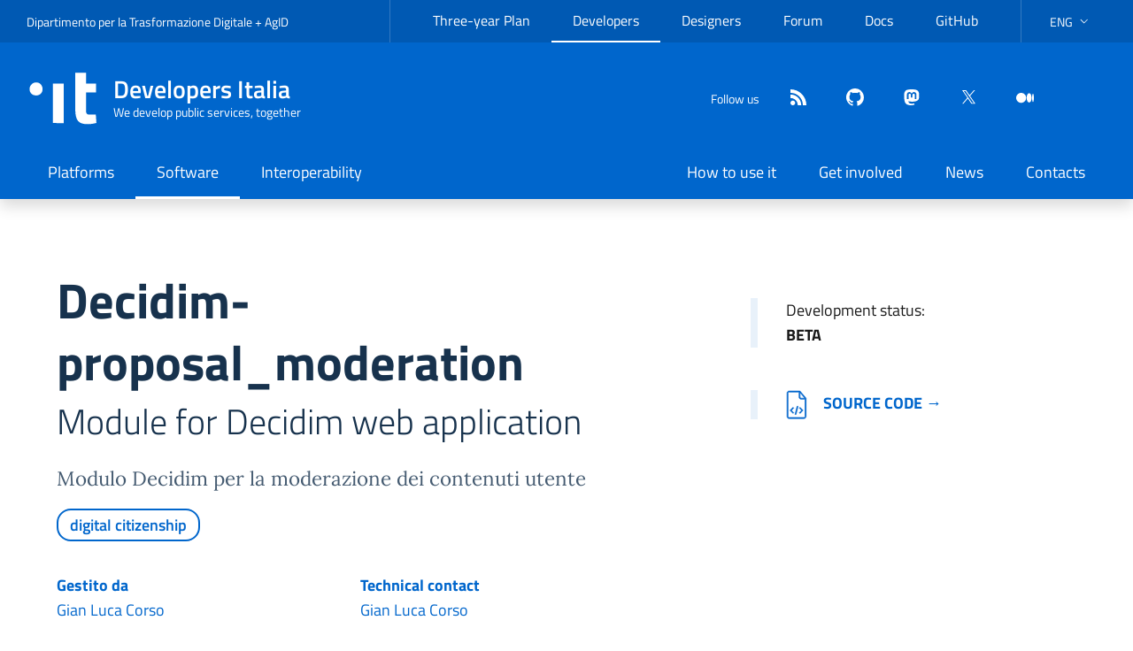

--- FILE ---
content_type: text/html; charset=utf-8
request_url: https://developers.italia.it/en/software/github.com/dipartimentofunzionepubblica/decidim-module-proposal_moderation.html
body_size: 5624
content:
 



<!DOCTYPE html>
<!--[if IE 8]><html lang="en" class="no-js ie89 ie8"><![endif]-->
<!--[if IE 9]><html lang="en" class="no-js ie89 ie9"><![endif]-->
<!--[if (gte IE 9)|!(IE)]><!-->
<html lang="en" class="no-js" prefix="og: http://ogp.me/ns#">
<!--<![endif]-->

<head>
  <meta charset="utf-8">
  <meta http-equiv="x-ua-compatible" content="ie=edge">
  <meta name="viewport" content="width=device-width, initial-scale=1">
  <meta name="google-site-verification" content="8IbTZ-PnSdvOnC8S4q-wjSiZ2B-90cVugO04xMu6vug" />

  <title>
      
      

      
    Decidim-proposal_moderation
  </title>

  <!-- Begin Jekyll SEO tag v2.8.0 -->
<meta name="generator" content="Jekyll v4.4.1" />
<meta property="og:title" content="Decidim-proposal_moderation - Developers Italia" />
<meta name="author" content="Dipartimento per la Trasformazione Digitale e AgID" />
<meta property="og:locale" content="en" />
<meta name="description" content="Sviluppiamo i servizi pubblici, insieme" />
<meta property="og:description" content="Sviluppiamo i servizi pubblici, insieme" />
<link rel="canonical" href="https://developers.italia.it/en/software/github.com/dipartimentofunzionepubblica/decidim-module-proposal_moderation.html" />
<meta property="og:url" content="https://developers.italia.it/en/software/github.com/dipartimentofunzionepubblica/decidim-module-proposal_moderation.html" />
<meta property="og:site_name" content="Developers Italia" />
<meta property="og:type" content="website" />
<meta name="twitter:card" content="summary" />
<meta property="twitter:title" content="Decidim-proposal_moderation - Developers Italia" />
<meta name="twitter:site" content="@developersITA" />
<meta name="twitter:creator" content="@Dipartimento per la Trasformazione Digitale e AgID" />
<script type="application/ld+json">
{"@context":"https://schema.org","@type":"WebPage","author":{"@type":"Person","name":"Dipartimento per la Trasformazione Digitale e AgID"},"description":"Sviluppiamo i servizi pubblici, insieme","headline":"Decidim-proposal_moderation - Developers Italia","publisher":{"@type":"Organization","logo":{"@type":"ImageObject","url":"https://developers.italia.it/assets/icons/logo-it.svg"},"name":"Dipartimento per la Trasformazione Digitale e AgID"},"url":"https://developers.italia.it/en/software/github.com/dipartimentofunzionepubblica/decidim-module-proposal_moderation.html"}</script>
<!-- End Jekyll SEO tag -->


  <link rel="alternate" type="application/atom+xml" title="Developers Italia (it)" href="/it/news/feed.atom">
  <link rel="alternate" type="application/atom+xml" title="Developers Italia (en)" href="/en/news/feed.atom">

  
  <link href="/dist/main.css?202601260605" rel="stylesheet">
  

  <link rel="apple-touch-icon" sizes="180x180" href="/assets/icons/apple-touch-icon.png">
  <link rel="icon" type="image/png" href="/assets/icons/favicon-32x32.png" sizes="32x32">
  <link rel="icon" type="image/png" href="/assets/icons/favicon-16x16.png" sizes="16x16">
  <link rel="manifest" href="/manifest.json">
  <link rel="mask-icon" href="/assets/icons/safari-pinned-tab.svg">
  <link rel="shortcut icon" href="/assets/icons/favicon.ico">
  <meta name="apple-mobile-web-app-title" content="Developers Italia">
  <meta name="application-name" content="Developers Italia">
  <meta name="msapplication-config" content="/assets/icons/browserconfig.xml">
  <meta name="theme-color" content="#0066cc">

  <script>
    window.lang = "en";
  </script>

   <script type="text/javascript">
  var _paq = window._paq = window._paq || [];
  /* tracker methods like "setCustomDimension" should be called before "trackPageView" */
  _paq.push(['trackPageView']);
  _paq.push(['enableLinkTracking']);
  (function() {
    var u="https://ingestion.webanalytics.italia.it/";
    _paq.push(['setTrackerUrl', u+'matomo.php']);
    _paq.push(['setSiteId', '1375']);
    var d=document, g=d.createElement('script'), s=d.getElementsByTagName('script')[0];
    g.type='text/javascript'; g.async=true; g.src=u+'matomo.js'; s.parentNode.insertBefore(g,s);
  })();
</script>
 
</head>

<body class="layout-default">



<!-- <div class="cookiebar px-4 py-2 hide white-color primary-bg-b6" aria-hidden="true">
  <p class="text-white">We are using cookies to provide statistics that help us give you the best experience of our site. By continuing to use the site you are agreeing to our use of cookies.<br>
  </p>
  <p>
    <button data-accept="cookiebar" class="btn btn-primary me-2">Accept</button>
    <a href="/it/privacy-policy" class="btn btn-outline-secondary">Privacy policy</a>
  </p>
</div> -->

<div class="u-background-95">
  <div id="main" class="u-layout-wide u-layoutCenter">
    

<header class="it-header-wrapper it-header-sticky shadow" data-bs-position-type="fixed" data-bs-toggle="sticky" data-bs-target="#header-nav-wrapper" data-bs-sticky-class-name="is-sticky">
  <div class="it-header-slim-wrapper">
    <div class="container-xxl">
      <div class="row">
        <div class="col-12">
          <div class="it-header-slim-wrapper-content">
            <div class="navbar-brand d-none d-lg-block">
              <a target="_blank" href="https://innovazione.gov.it/dipartimento/" rel="noreferrer">Dipartimento per la Trasformazione Digitale</a> + <a target="_blank" href="https://www.agid.gov.itt"
                rel="noreferrer">AgID</a>
            </div>
            <div class="nav-mobile">
              <nav aria-label="Navigazione secondaria">
                <a class="it-opener d-lg-none" data-bs-toggle="collapse" href="#menuC1" role="button" aria-expanded="false" aria-controls="menuC1">
                  <span>DTD + AgID</span>
                  <svg class="icon" aria-hidden="true"><use href="/assets/svg/sprites.svg#it-expand"></use></svg>
                </a>
                <div class="link-list-wrapper collapse" id="menuC1">
                  




<ul class="link-list">
    
    
    <li>
        
        <a class="delimiter list-item" target="_blank" href="https://pianotriennale-ict.italia.it">Three-year Plan</a>
        
    </li>
    
    
    <li>
        
        <a class="active list-item" target="_blank" href="https://developers.italia.it/">Developers</a>
        
    </li>
    
    
    <li>
        
        <a class="delimiter list-item" target="_blank" href="https://designers.italia.it">Designers</a>
        
    </li>
    
    
    <li>
        
        <a class=" list-item" target="_blank" href="https://forum.italia.it/">Forum</a>
        
    </li>
    
    
    <li>
        
        <a class=" list-item" target="_blank" href="https://docs.italia.it/">Docs</a>
        
    </li>
    
    
    <li>
        
        <a class="delimiter list-item" target="_blank" href="https://github.com/italia/">GitHub</a>
        
    </li>
    

</ul>

                </div>
              </nav>
            </div>
            <div class="it-header-slim-right-zone">
              
<div class="nav-item dropdown">
  <a href="#" id="languagesDropButton" role="button" class="nav-link dropdown-toggle"
   data-bs-toggle="dropdown" aria-haspopup="true" aria-expanded="false">
    <span class="visually-hidden">current language:</span>
    <span>ENG</span>
    <svg class="icon d-none d-lg-block">
      <use xlink:href="/assets/svg/sprites.svg#it-expand"></use>
    </svg>
  </a>
  <div class="dropdown-menu">
    <div class="row">
      <div class="col-12">
        <div class="link-list-wrapper">
          <ul id="languages" class="link-list" aria-labelledby="languagesDropButton" >
              
              <li>
                <!-- pages generated with page_gen plugins  -->
                
                <a  class="dropdown-item list-item " href="/it/software/github.com/dipartimentofunzionepubblica/decidim-module-proposal_moderation.html"><span lang="it">Italiano</span>
                
                </a>
              </li>
              
              <li>
                <!-- pages generated with page_gen plugins  -->
                
                <a  class="dropdown-item list-item active" href="/en/software/github.com/dipartimentofunzionepubblica/decidim-module-proposal_moderation.html"><span lang="en">English</span>
                
                </a>
              </li>
              
          </ul>
        </div>
      </div>
    </div>
  </div>
</div>



            </div>
          </div>
        </div>
      </div>
    </div>
  </div>

  <div class="it-nav-wrapper">
    <div class="it-header-center-wrapper ">
      <div class="container-xxl">
        <div class="row">
          <div class="col-12">
            <div class="it-header-center-content-wrapper">
              <div class="it-brand-wrapper">
                <a href="/">
                  <svg class="icon icon-white" aria-hidden="true">
                    <use href="/assets/svg/sprites.svg#it-designers-italia"></use>
                  </svg>
                  <!-- <img
                    src="/assets/icons/logo-it.svg" alt=""
                    class="icon"> -->
                  <div class="it-brand-text">
                    <div class="it-brand-title">Developers Italia</div>
                    <div class="it-brand-tagline d-none d-md-block">
                      We develop public services, together
                    </div>
                  </div>
                </a>
              </div>
              <div class="it-right-zone">
                <div class="it-socials d-none d-md-flex">
                  <span>Follow us</span>
                  <ul class="list-inline text-start social">
  <li class="list-inline-item">
    <a class="icon" href="/en/news/feed.atom" title="feed"  aria-label="Feed" target="_blank"
    rel="noreferrer">
      <svg role="img" class="icon icon-white icon-sm align-top">
        <use xlink:href="/assets/svg/sprites.svg#it-rss"></use>
      </svg>
    </a>
  </li>
  
  
  
  
  <li class="list-inline-item">
    <a class="icon" href="https://github.com/italia" title="github" rel="me"  aria-label="github" target="_blank"
    rel="noreferrer">
      <svg role="img" class="icon icon-white icon-sm align-top">
        <use xlink:href="/assets/svg/sprites.svg#it-github"></use>
      </svg>
    </a>
  </li>
  
  
  
  
  
  <li class="list-inline-item">
    <a class="icon" href="https://mastodon.uno/@developersITA" title="mastodon" rel="me"  aria-label="mastodon" target="_blank"
    rel="noreferrer">
      <svg role="img" class="icon icon-white icon-sm align-top">
        <use xlink:href="/assets/svg/sprites.svg#it-mastodon"></use>
      </svg>
    </a>
  </li>
  
  
  
  
  
  <li class="list-inline-item">
    <a class="icon" href="https://twitter.com/developersITA" title="twitter" rel="me"  aria-label="twitter" target="_blank"
    rel="noreferrer">
      <svg role="img" class="icon icon-white icon-sm align-top">
        <use xlink:href="/assets/svg/sprites.svg#it-twitter"></use>
      </svg>
    </a>
  </li>
  
  
  
  
  
  <li class="list-inline-item">
    <a class="icon" href="https://medium.com/developers-italia" title="medium" rel="me"  aria-label="medium" target="_blank"
    rel="noreferrer">
      <svg role="img" class="icon icon-white icon-sm align-top">
        <use xlink:href="/assets/svg/sprites.svg#it-medium"></use>
      </svg>
    </a>
  </li>
  
  
  
  
  
  
</ul>

                </div>
                <div class="it-search-wrapper">
                  <custom-search></custom-search>
                </div>
              </div>
            </div>
          </div>
        </div>
      </div>
    </div>
    <div class="it-header-navbar-wrapper" id="header-nav-wrapper">
      <div class="container-xxl">
        <div class="row">
          <div class="col-12">
            <!--start nav-->
            <nav class="navbar navbar-expand-lg has-megamenu" aria-label="Navigazione principale">
              <button class="custom-navbar-toggler" type="button" aria-controls="navC1" aria-expanded="false" aria-label="Mostra/Nascondi la navigazione" data-bs-toggle="navbarcollapsible" data-bs-target="#navC1">
                <svg class="icon">
                  <use href="/assets/svg/sprites.svg#it-burger"></use>
                </svg>
              </button>
              <div class="navbar-collapsable" id="navC1" style="display: none;">
                <div class="overlay" style="display: none;"></div>
                <div class="close-div">
                  <button class="btn close-menu" type="button">
                    <span class="visually-hidden">Nascondi la navigazione</span>
                    <svg class="icon">
                      <use href="/assets/svg/sprites.svg#it-close-big"></use>
                    </svg>
                  </button>
                </div>
                
                
                
                
                
                
                
                <div class="menu-wrapper justify-content-lg-between">
                  
                  <ul class="navbar-nav">
                    
                    
                    
                    <li class="nav-item ">
                      
                      <a class="nav-link " href="/en/platforms" aria-current="page">
                        <span>        
                          Platforms
                          </span>
                      </a>
                    </li>
                    
                    
                    
                    <li class="nav-item active">
                      
                      <a class="nav-link active" href="/en/software" aria-current="page">
                        <span>        
                          Software
                          </span>
                      </a>
                    </li>
                    
                    
                    
                    <li class="nav-item ">
                      
                      <a class="nav-link " href="/en/interoperability" aria-current="page">
                        <span>        
                          Interoperability
                          </span>
                      </a>
                    </li>
                    
                  </ul>
                  
                  <ul class="navbar-nav">
                    
                    
                    
                    <li class="nav-item ">
                      
                      <a class="nav-link " href="/en/how" aria-current="page">
                        <span>        
                          How to use it
                          </span>
                      </a>
                    </li>
                    
                    
                    
                    <li class="nav-item ">
                      
                      <a class="nav-link " href="/en/get-involved" aria-current="page">
                        <span>        
                          Get involved
                          </span>
                      </a>
                    </li>
                    
                    
                    
                    <li class="nav-item ">
                      
                      <a class="nav-link " href="/en/news" aria-current="page">
                        <span>        
                          News
                          </span>
                      </a>
                    </li>
                    
                    
                    
                    <li class="nav-item ">
                      
                      <a class="nav-link " href="/en/contacts" aria-current="page">
                        <span>        
                          Contacts
                          </span>
                      </a>
                    </li>
                    
                  </ul>
                  
                </div>
              </div>
            </nav>
          </div>
        </div>
      </div>
    </div>
  </div>
</header>
    
    
     




  
    
    
  









<div class="container page-software-detail">
  <div class="row intro">
    <div class="col-md-7">
      <div class="intro-name">
        
        <h1 class="d-inline-block">
          Decidim-proposal_moderation
          <span class="badge badge-pill badge-pill--sup bg-primary"></span>
        </h1>
        <div class="abstract-software">
          <h2>
            Module for Decidim web application
            
          </h2>
          <h3 class="color-content font-serif my-2 my-md-4">
            Modulo Decidim per la moderazione dei contenuti utente
          </h3>
          <div class="my-3">
            <ul class="home-software-tags__list list-inline">
              
              
                

                


<li class="home-software-tags__item  ">
        <a
                href="/en/search?categories=digital-citizenship">digital citizenship</a>
</li>

              
            </ul>
            
          </div>
          <div class="row legal-main-info">
            
            
            <div class="col-sm">
              <p><span class="label">Gestito da</span>
                
                <a href="/en/pa/pcm">
                Gian Luca Corso
                </a>
                
              </p>
            </div>
            
            

            
            <div class="col-sm">
              <p><span class="label">Technical contact </span>
                
                    
                    <a href="mailto:gianlucacorso@tiscali.it">Gian Luca Corso</a>
                    
                    
                
              </p>
            </div>
            
          </div>
        </div>
      </div>
    </div>
    <div class="offset-md-1 col-md-4 ">
      <div class="drops-details">
        <div class="vitality-score">
          <div class="status-developement">
            <p>Development status: 


<span class="status"> beta </span> 
 </p>
          </div>
        </div>
      </div>

      <div class="drops-details">
        

        
        <div class="goto code">
          <p><a href="https://github.com/dipartimentofunzionepubblica/decidim-module-proposal_moderation"> <img alt="" src="/assets/icons/software_icons/it-codice.svg">Source code &rarr;</a></p>
        </div>
        

        
      </div>
    </div>
  </div>
</div>



<div class=" container-fluid  mt-4">
  <div class="functionality">
    
    <div class="row  first ">
      
      <div class="col-md-6 software-ill"></div>
      
      

      <!-- Funzionalità sw when single block with side img-->
      <div class="col-md-6 variant">
        <div class="mx-md-4 px-md-4 my-2 my-md-4">
          
          <h2> Software functionality </h2>
          
          <div class="function-list">
            
            
            <p> Decidim moderation module </p>
            
            
          </div>
          
        </div>
      </div>
      
    </div>
  </div>
</div>


<div class="container">
  <div class="tags-relate text-center">
    <strong>CATEGORIES</strong>
    
    


<li class="home-software-tags__item  ">
        <a
                href="/en/search?categories=digital-citizenship">digital citizenship</a>
</li>

    
  </div>
</div>


<div class="detail-sheet">
  <div class="container sheet">
    <div class="top">
    </div>
    <div class="content-sheet">
      <div class="row justify-content-center ">
        <div class="col-10 col-sm-10">
          <div class="heading-title">
            <p>detailed information </p>
            <div class="title">
              <h2 class="h1">
                Decidim-proposal_moderation
                
              </h2>
              <h2>
                Module for Decidim web application
              </h2>
            </div>
          </div>
          <div class="heading-maintenance">
            <div class="row">
              <div class="col-5 col-sm-5 col-md-2">
                <p>
                  <span class="label">Last release</span>
                  2023-05-02
                  
                </p>
              </div>
              <div class="col-7 col-sm-7 col-md-3">
                <p>
                  <span class="label">Type of maintenance</span>
                  internal
                </p>
              </div>
              <div class="col-7 col-sm-7 col-md-3">
                <p>
                  <span class="label">Stato publiccode.yml</span>
                  <publiccode-badge id="6eab7095-9709-4a47-ac01-0df1f251667a"></publiccode-badge>
                <p>
              </div>

              
            </div>
          </div>

          
          <div class="heading-maintenance-contact">
            <p class="d-none d-md-block">
              <span class="label">
                
                Technical contact
                
              </span>
            </p>
            <a data-bs-toggle="collapse" href="#maintenanceContact" role="button" aria-expanded="false"
              aria-controls="maintenanceContact" class="d-block d-md-none controls">
              
              Technical contact
              
              <span class="or it-expand"></span>
              <span class="and it-collapse"></span>
            </a>
            <div id="maintenanceContact" class="collapse dont-collapse-md">
              <div class="row">
                
                <div class="col-md">
                  <p>
                    
                    <a href="mailto:gianlucacorso@tiscali.it">Gian Luca Corso</a>
                    
                    
                  </p>
                </div>
                
              </div>
            </div>
          </div>
          

          <div class="heading-legal-dependencies">
            <div class="row">
              <div class="col-6 col-md">
                <p>
                  <span class="label">License</span>
                  AGPL-3.0-or-later
                </p>
              </div>
              
              <div class="col-6 col-md">
                <p>
                  <span class="label">Platforms</span>
                  
                      web<br />
                  
                </p>
              </div>
              

              <div class="col-6 col-md">
                <p>
                  <span class="label">Enabling platforms</span>
                  
                  
                  
                  
                  
                  
                  
                  
                  
                  
                  
                  
                  
                  
                  None
                  
                </p>
              </div>
              <div class="col-6 col-md">
                <p>
                  <span class="label">Compliance</span>
                  
                  
                  
                  
                  
                  
                  
                  
                  
                  
                  
                  
                  
                  
                    GDPR
                  
                  
                  
                  
                  
                </p>
              </div>
            </div>

            <div class="row">
              <div class="col-6 col-md">
                <p>
                  <span class="label">List of dependencies</span>
                  
                      
                          <span class="badge badge-pill bg-primary">OSS</span><br />
                          
                          


    Decidim 

<br />
                          
                      
                      
                      
                   
                </p>
              </div>
            </div>
          </div>
          <div class="main row">
            <a data-bs-toggle="collapse" href="#mainOthersInfo" role="button" aria-expanded="false"
              aria-controls="mainOthersInfo" class="d-block d-md-none controls">
              Others information
              <span class="or it-expand"></span>
              <span class="and it-collapse"></span>
            </a>
            <div id="mainOthersInfo" class="collapse col-md-3 dont-collapse-md">
              
              

              <div class="other-detail">
                <p><span class="label">Supported languages</span>
                  
                
                

Italian<br />

                
                

English<br />

                
                
                </p>
              </div>
              
              
              
            </div>
            <div class="col-md-8 col-offset-md-1 page-detail">
              <p class="title">Extended description</p>
              <div class="font-serif page-detail__text" data-proofer-ignore>
                <p>Modulo Decidim, rilasciato come gem Ruby, installabile su Decidim a partire dalla versione 0.25.2. Integra la possibilità per gli Amministratori di moderare i contenuti inseriti dagli utenti prima della loro pubblicazione.</p>

<p>Il modulo si aggiunge al Gemfile di un’istanza di Decidim. Per maggiori informazioni consultare il README.md</p>

              </div>
            </div>
          </div>
        </div>
      </div>
    </div>
  </div>
</div>



  </div>
</div>

<a href="#" aria-label="back to contents" data-bs-toggle="backtotop" class="back-to-top shadow">
  <svg class="icon icon-light"><use href="/assets/svg/sprites.svg#it-arrow-up"></use></svg>
</a>

<div id="root"></div> <!-- React mount point -->

<div class="u-background-95">
  <div class="u-layout-wide u-layoutCenter u-layout-r-withGutter u-hiddenPrint">
    <footer class="it-footer">
  <div class="it-footer-main">
    <div class="container">
      <section>
        <div class="row clearfix">
          <div class="col-lg-4 col-md-4 pb-2">
            <div class="it-brand-wrapper footer-collaboration">
              <a href="https://innovazione.gov.it/dipartimento/" title="Dipartimento per la Trasformazione Digitale">
                <img src="/assets/images/governo.svg" alt="Logo Governo Italiano">
                <img src="/assets/icons/logo-mid-white.svg" alt="Dipartimento per la Trasformazione Digitale">
              </a>
            </div>
          </div>
          <div class="col-lg-4 col-md-4 pb-2">
            <div class="it-brand-wrapper footer-collaboration">
              <a href="https://www.agid.gov.it" title="Agenzia per l'Italia Digitale">
                <div class="d-flex">
                  <div class="d-flex">
                    <img src="/assets/images/agid-logo-bb.svg" alt="Agenzia per l'Italia Digitale">
                  </div>
                </div>
              </a>
            </div>
          </div>
          <div class="col-lg-4 col-md-4 pt-3 d-flex align-items-center">
            <div class="it-socials d-flex" style="gap: 1rem;">
              <span>Follow us</span>
              <ul class="list-inline text-start social">
  <li class="list-inline-item">
    <a class="icon" href="/en/news/feed.atom" title="feed"  aria-label="Feed" target="_blank"
    rel="noreferrer">
      <svg role="img" class="icon icon-white icon-sm align-top">
        <use xlink:href="/assets/svg/sprites.svg#it-rss"></use>
      </svg>
    </a>
  </li>
  
  
  
  
  <li class="list-inline-item">
    <a class="icon" href="https://github.com/italia" title="github" rel="me"  aria-label="github" target="_blank"
    rel="noreferrer">
      <svg role="img" class="icon icon-white icon-sm align-top">
        <use xlink:href="/assets/svg/sprites.svg#it-github"></use>
      </svg>
    </a>
  </li>
  
  
  
  
  
  <li class="list-inline-item">
    <a class="icon" href="https://mastodon.uno/@developersITA" title="mastodon" rel="me"  aria-label="mastodon" target="_blank"
    rel="noreferrer">
      <svg role="img" class="icon icon-white icon-sm align-top">
        <use xlink:href="/assets/svg/sprites.svg#it-mastodon"></use>
      </svg>
    </a>
  </li>
  
  
  
  
  
  <li class="list-inline-item">
    <a class="icon" href="https://twitter.com/developersITA" title="twitter" rel="me"  aria-label="twitter" target="_blank"
    rel="noreferrer">
      <svg role="img" class="icon icon-white icon-sm align-top">
        <use xlink:href="/assets/svg/sprites.svg#it-twitter"></use>
      </svg>
    </a>
  </li>
  
  
  
  
  
  <li class="list-inline-item">
    <a class="icon" href="https://medium.com/developers-italia" title="medium" rel="me"  aria-label="medium" target="_blank"
    rel="noreferrer">
      <svg role="img" class="icon icon-white icon-sm align-top">
        <use xlink:href="/assets/svg/sprites.svg#it-medium"></use>
      </svg>
    </a>
  </li>
  
  
  
  
  
  
</ul>

            </div>
          </div>
        </div>
      </section>
    </div>
  </div>
  <div class="it-footer-small-prints clearfix">
    <div class="container">
      <!-- <h3 class="visually-hidden">Sezione Link Utili</h3> -->
      <ul class="it-footer-small-prints-list list-inline mb-0 d-flex flex-column flex-md-row">
        
        
        <li class="list-inline-item"><a href="/en/privacy-policy">Privacy policy</a></li>
        
        
        <li class="list-inline-item"><a href="/en/legal-notice">Terms and conditions</a></li>
        
        
        <li class="list-inline-item"><a href="/en/dashboard">Dashboard</a></li>
        
      </ul>
    </div>
  </div>
</footer>



<script src="/dist/bundle.js?202601260605"></script>


  </div>
</div>
</body>
</html>


--- FILE ---
content_type: image/svg+xml
request_url: https://developers.italia.it/assets/svg/sprites.svg
body_size: 27424
content:
<svg xmlns="http://www.w3.org/2000/svg"><symbol id="it-android" viewBox="0 0 24 24"><path d="M15.682 13.735a.667.667 0 1 1 .002-1.334.667.667 0 0 1-.002 1.334Zm-7.364 0A.667.667 0 1 1 8.32 12.4a.667.667 0 0 1-.002 1.334Zm7.603-4.013 1.332-2.307a.277.277 0 0 0-.48-.277l-1.348 2.336A8.22 8.22 0 0 0 12 8.74a8.22 8.22 0 0 0-3.425.733L7.228 7.138a.277.277 0 0 0-.48.277L8.08 9.722C5.793 10.965 4.229 13.28 4 16.015h16c-.229-2.735-1.793-5.05-4.079-6.293Z"/></symbol><symbol id="it-android-square" viewBox="0 0 24 24"><path fill-rule="evenodd" clip-rule="evenodd" d="M3.567 1.333h16.762a2.286 2.286 0 0 1 2.286 2.286v16.762a2.286 2.286 0 0 1-2.286 2.286H3.567a2.286 2.286 0 0 1-2.286-2.286V3.619a2.286 2.286 0 0 1 2.286-2.286ZM15.016 13.07a.667.667 0 1 0 1.334-.002.667.667 0 0 0-1.334.002Zm-7.364 0a.667.667 0 1 0 1.334-.002.667.667 0 0 0-1.334.002Zm9.6-5.654-1.331 2.307c2.286 1.243 3.85 3.558 4.079 6.293H4c.229-2.735 1.793-5.05 4.079-6.293L6.747 7.415a.277.277 0 0 1 .48-.277l1.348 2.336A8.22 8.22 0 0 1 12 8.74a8.22 8.22 0 0 1 3.425.733l1.348-2.336a.277.277 0 0 1 .48.277Z"/></symbol><symbol id="it-apple" viewBox="0 0 24 24"><path d="M14.528 5.758c.593-.743.996-1.74.89-2.758-.869.043-1.93.573-2.543 1.316-.551.636-1.04 1.675-.912 2.65.975.085 1.95-.487 2.565-1.208ZM15.407 7.157c-1.417-.084-2.62.804-3.297.804s-1.713-.761-2.833-.74c-1.458.02-2.811.845-3.551 2.156-1.522 2.624-.402 6.515 1.078 8.65.719 1.058 1.585 2.222 2.726 2.18 1.079-.043 1.501-.698 2.812-.698 1.31 0 1.69.698 2.832.677 1.184-.021 1.924-1.058 2.643-2.116.824-1.205 1.162-2.368 1.183-2.432-.021-.021-2.283-.889-2.304-3.49-.021-2.178 1.776-3.214 1.86-3.278-1.014-1.5-2.6-1.67-3.15-1.713Z"/></symbol><symbol id="it-apple-square" viewBox="0 0 24 24"><path fill-rule="evenodd" clip-rule="evenodd" d="M3.567 1.333h16.762a2.286 2.286 0 0 1 2.286 2.286v16.762a2.286 2.286 0 0 1-2.286 2.286H3.567a2.286 2.286 0 0 1-2.286-2.286V3.619a2.286 2.286 0 0 1 2.286-2.286ZM15.417 3c.107 1.019-.296 2.015-.89 2.758-.614.721-1.589 1.293-2.564 1.209-.127-.976.36-2.015.912-2.65.614-.744 1.674-1.274 2.543-1.317ZM13.13 7.664c.633-.25 1.416-.558 2.278-.507.55.043 2.135.212 3.15 1.713a.836.836 0 0 1-.034.022c-.26.17-1.847 1.209-1.827 3.256.02 2.44 2.01 3.354 2.275 3.476a.245.245 0 0 1 .029.014l-.006.019a9.416 9.416 0 0 1-1.177 2.413c-.719 1.058-1.459 2.095-2.643 2.116-.557.01-.933-.151-1.324-.319-.41-.175-.837-.358-1.508-.358-.703 0-1.15.188-1.581.37-.372.157-.73.308-1.23.328-1.142.042-2.008-1.122-2.727-2.18-1.48-2.135-2.6-6.026-1.078-8.65.74-1.31 2.093-2.135 3.55-2.157.637-.011 1.247.23 1.778.44.404.16.764.301 1.056.301.265 0 .61-.136 1.019-.297Z"/></symbol><symbol id="it-arrow-down" viewBox="0 0 24 24"><path d="m17.9 13.2-5.4 5.3V3h-1v15.5l-5.4-5.3-.7.7 6.6 6.5 6.6-6.5-.7-.7z"/></symbol><symbol id="it-arrow-down-circle" viewBox="0 0 24 24"><path d="m15.6 13.2.7.7-4.3 4.3-4.3-4.3.7-.7 3.1 3.1V7h1v9.2l3.1-3zM22 12c0 5.5-4.5 10-10 10S2 17.5 2 12 6.5 2 12 2s10 4.5 10 10zm-1 0c0-5-4-9-9-9s-9 4-9 9 4 9 9 9 9-4 9-9z"/></symbol><symbol id="it-arrow-down-triangle" viewBox="0 0 24 24"><path d="M9.2 12h5.6c.6 0 1 .5 1 1 0 .3-.1.5-.3.7L12 17.3l-3.5-3.6c-.4-.4-.4-1 0-1.4.2-.2.4-.3.7-.3z"/></symbol><symbol id="it-arrow-left" viewBox="0 0 24 24"><path d="M21 11.5H5.5l5.3-5.4-.7-.7L3.6 12l6.5 6.6.7-.7-5.3-5.4H21v-1z"/></symbol><symbol id="it-arrow-left-circle" viewBox="0 0 24 24"><path d="M7.7 11.5H17v1H7.8l3 3.1-.7.7L5.8 12l4.3-4.3.7.7-3.1 3.1zM22 12c0 5.5-4.5 10-10 10S2 17.5 2 12 6.5 2 12 2s10 4.5 10 10zm-1 0c0-5-4-9-9-9s-9 4-9 9 4 9 9 9 9-4 9-9z"/></symbol><symbol id="it-arrow-left-triangle" viewBox="0 0 24 24"><path d="M12 9.2v5.6c0 .6-.5 1-1 1-.3 0-.5-.1-.7-.3L6.8 12l3.5-3.5c.4-.4 1-.4 1.4 0 .2.2.3.4.3.7z"/></symbol><symbol id="it-arrow-right" viewBox="0 0 24 24"><path d="m13.9 5.4-.7.7 5.3 5.4H3v1h15.5l-5.3 5.4.7.7 6.6-6.6-6.6-6.6z"/></symbol><symbol id="it-arrow-right-circle" viewBox="0 0 24 24"><path d="m13.9 7.7 4.3 4.3-4.3 4.3-.7-.7 3.1-3.1H7v-1h9.2l-3-3.1.7-.7zM22 12c0 5.5-4.5 10-10 10S2 17.5 2 12 6.5 2 12 2s10 4.5 10 10zm-1 0c0-5-4-9-9-9s-9 4-9 9 4 9 9 9 9-4 9-9z"/></symbol><symbol id="it-arrow-right-triangle" viewBox="0 0 24 24"><path d="M12 14.8V9.2c0-.6.5-1 1-1 .3 0 .5.1.7.3l3.5 3.5-3.5 3.5c-.4.4-1 .4-1.4 0-.2-.2-.3-.4-.3-.7z"/></symbol><symbol id="it-arrow-up" viewBox="0 0 24 24"><path d="M18.6 10.1 12 3.5l-6.6 6.6.7.7 5.4-5.3V21h1V5.5l5.4 5.3.7-.7z"/></symbol><symbol id="it-arrow-up-circle" viewBox="0 0 24 24"><path d="m12 5.8 4.3 4.3-.7.7-3.1-3.1V17h-1V7.8l-3.1 3-.7-.7L12 5.8zM22 12c0 5.5-4.5 10-10 10S2 17.5 2 12 6.5 2 12 2s10 4.5 10 10zm-1 0c0-5-4-9-9-9s-9 4-9 9 4 9 9 9 9-4 9-9z"/></symbol><symbol id="it-arrow-up-triangle" viewBox="0 0 24 24"><path d="M14.8 12H9.2c-.6 0-1-.5-1-1 0-.3.1-.5.3-.7L12 6.8l3.5 3.5c.4.4.4 1 0 1.4-.2.2-.4.3-.7.3z"/></symbol><symbol id="it-ban" viewBox="0 0 24 24"><path d="M12 2C6.5 2 2 6.5 2 12s4.5 10 10 10 10-4.5 10-10S17.5 2 12 2zM5.2 17.6C3.8 16 3.1 14 3.1 11.9s.7-4.1 2.1-5.7l12.7 12.7C14 22 8.3 21.4 5.2 17.6zm13.4.5L5.9 5.4c3.7-3.3 9.4-3 12.7.7 3.1 3.4 3.1 8.6 0 12z"/></symbol><symbol id="it-behance" viewBox="0 0 24 24"><path d="M7.8 5.8c.5 0 1.1 0 1.6.2.4.1.9.3 1.2.5.4.1.7.5.9.8.2.5.3 1 .3 1.4 0 .5-.1 1.1-.4 1.5-.3.4-.8.8-1.3 1 .7.2 1.3.6 1.7 1.1.4.6.6 1.3.6 2 0 .5-.1 1.1-.3 1.6-.2.4-.6.8-1 1.1-.4.3-.9.5-1.4.6-.6.4-1.2.4-1.7.4H2V5.8h5.8zm-.3 5c.4 0 .8-.1 1.2-.4.3-.3.5-.7.4-1.1 0-.3 0-.5-.1-.8-.1-.1-.2-.3-.4-.4-.2-.1-.4-.2-.6-.2-.2 0-.5-.1-.7-.1H4.7v2.9l2.8.1zm.1 5.2c.3 0 .5 0 .8-.1l.6-.3c.2-.1.3-.3.4-.5.1-.3.2-.5.2-.8 0-.5-.2-1-.5-1.3-.4-.3-.9-.4-1.4-.4h-3V16h2.9zm8.6-.1c.4.4 1 .6 1.6.5.4 0 .9-.1 1.3-.4.3-.2.5-.5.6-.8h2.1c-.2.9-.8 1.7-1.6 2.3-.8.5-1.7.7-2.6.7-.6 0-1.3-.1-1.9-.3-1.1-.4-2-1.3-2.3-2.4-.2-.6-.3-1.2-.3-1.9 0-.6.1-1.3.3-1.9.2-.6.5-1.1.9-1.5.4-.4.9-.8 1.4-1 .7-.2 1.3-.3 1.9-.3.7 0 1.4.1 2 .4.5.3 1 .7 1.4 1.2.4.5.6 1.1.8 1.7.2.7.2 1.3.2 2h-6.4c0 .6.2 1.2.6 1.7zm2.8-4.7c-.4-.3-.9-.5-1.4-.5-.3 0-.7 0-1 .2-.2.1-.5.3-.6.5-.2.2-.3.4-.3.6-.1.2-.1.4-.1.6h4c-.1-.5-.3-1-.6-1.4zm-3.9-4.6h5v1.2h-5V6.6z"/></symbol><symbol id="it-bookmark" viewBox="0 0 24 24"><path d="m18 22.7-6-6-6 6V2h12v20.7zm-6-7.4 5 5V3H7v17.3l5-5z"/></symbol><symbol id="it-box" viewBox="0 0 24 24"><path d="M21 2H3v4h1v16h16V6h1V2zm-2 19H5V6h14v15zm1-16H4V3h16v2z"/><path d="M8 8h8v1H8z"/></symbol><symbol id="it-burger" viewBox="0 0 24 24"><path d="M22 5v1H2V5h20zM2 12.5h20v-1H2v1zM2 19h20v-1H2v1z"/></symbol><symbol id="it-calendar" viewBox="0 0 24 24"><path d="M20.5 4H17V3h-1v1H8V3H7v1H3.5C2.7 4 2 4.7 2 5.5v13c0 .8.7 1.5 1.5 1.5h17c.8 0 1.5-.7 1.5-1.5v-13c0-.8-.7-1.5-1.5-1.5zm.5 14.5c0 .3-.2.5-.5.5h-17c-.3 0-.5-.2-.5-.5v-13c0-.3.2-.5.5-.5H7v1h1V5h8v1h1V5h3.5c.3 0 .5.2.5.5v13zM4 8h16v1H4V8z"/></symbol><symbol id="it-camera" viewBox="0 0 24 24"><path d="M20.5 20h-17c-.8 0-1.5-.7-1.5-1.5v-10C2 7.7 2.7 7 3.5 7h4.3l1.5-2.3c.3-.4.7-.7 1.2-.7h3c.5 0 .9.3 1.2.7L16.2 7h4.3c.8 0 1.5.7 1.5 1.5v10c0 .8-.7 1.5-1.5 1.5zM3.5 8c-.3 0-.5.2-.5.5v10c0 .3.2.5.5.5h17c.3 0 .5-.2.5-.5v-10c0-.3-.2-.5-.5-.5h-4.8l-1.8-2.8-.4-.2h-3l-.4.2L8.3 8H3.5zM12 18c-2.8 0-5-2.2-5-5s2.2-5 5-5 5 2.2 5 5-2.2 5-5 5zm0-9c-2.2 0-4 1.8-4 4s1.8 4 4 4 4-1.8 4-4-1.8-4-4-4zM7 5H4v1h3V5z"/></symbol><symbol id="it-card" viewBox="0 0 24 24"><path d="M20.5 5h-17C2.7 5 2 5.7 2 6.5v11c0 .8.7 1.5 1.5 1.5h17c.8 0 1.5-.7 1.5-1.5v-11c0-.8-.7-1.5-1.5-1.5zM3 9h18v3H3V9zm18 8.5c0 .3-.2.5-.5.5h-17c-.3 0-.5-.2-.5-.5V13h18v4.5zM3 8V6.5c0-.3.2-.5.5-.5h17c.3 0 .5.2.5.5V8H3zm5 7H4v-1h4v1z"/></symbol><symbol id="it-chart-line" viewBox="0 0 24 24"><path d="M21 20v1H3V3h1v17z"/><path d="m10.5 9.2 2.5 2.5 6-6v3.8h1V4h-5.5v1h3.8L13 10.3l-2.5-2.5-4.3 4.3.6.8z"/></symbol><symbol id="it-check" viewBox="0 0 24 24"><path d="M9.6 16.9 4 11.4l.8-.7 4.8 4.8 8.5-8.4.7.7-9.2 9.1z"/></symbol><symbol id="it-check-circle" viewBox="0 0 24 24"><path d="m17.1 7.9.7.7-7.8 7.6-4.7-4.6.7-.7 4 3.9 7.1-6.9zM22 12c0 5.5-4.5 10-10 10S2 17.5 2 12 6.5 2 12 2s10 4.5 10 10zm-1 0c0-5-4-9-9-9s-9 4-9 9 4 9 9 9 9-4 9-9z"/></symbol><symbol id="it-chevron-left" viewBox="0 0 24 24"><path d="M14.6 17.2 9 11.6 14.6 6l.8.7-4.9 4.9 4.9 4.9z"/></symbol><symbol id="it-chevron-right" viewBox="0 0 24 24"><path d="m9.8 17.2-.8-.7 4.9-4.9L9 6.7l.8-.7 5.6 5.6z"/></symbol><symbol id="it-clip" viewBox="0 0 24 24"><path d="M11 22c-1.6.1-2.9-1.2-3-2.8V6c0-2.2 1.8-4 4-4s4 1.8 4 4v10h-1V6c0-1.7-1.3-3-3-3S9 4.3 9 6v13c0 1.1.9 2 2 2s2-.9 2-2V8c0-.6-.4-1-1-1s-1 .4-1 1v8h-1V8c0-1.1.9-2 2-2s2 .9 2 2v11c.1 1.6-1.2 2.9-2.8 3H11z"/></symbol><symbol id="it-clock" viewBox="0 0 24 24"><path d="M11.5 5h1v7.5H7v-1h4.5V5zM22 12c0 5.5-4.5 10-10 10S2 17.5 2 12 6.5 2 12 2s10 4.5 10 10zm-1 0c0-5-4-9-9-9s-9 4-9 9 4 9 9 9 9-4 9-9z"/></symbol><symbol id="it-close" viewBox="0 0 24 24"><path d="m12.7 12 3.7 3.6-.8.8-3.6-3.7-3.6 3.7-.8-.8 3.7-3.6-3.7-3.6.8-.8 3.6 3.7 3.6-3.7.8.8-3.7 3.6z"/></symbol><symbol id="it-close-big" viewBox="0 0 24 24"><path d="m12.7 12 6.7 6.6-.8.8-6.6-6.7-6.6 6.7-.8-.8 6.7-6.6-6.7-6.6.8-.8 6.6 6.7 6.6-6.7.8.8-6.7 6.6z"/></symbol><symbol id="it-close-circle" viewBox="0 0 24 24"><path d="M16.3 8.3 12.6 12l3.7 3.6-.7.7-3.7-3.6-3.6 3.6-.7-.7 3.6-3.6-3.6-3.7.7-.7 3.6 3.7 3.7-3.7.7.7zM22 12c0 5.5-4.5 10-10 10S2 17.5 2 12 6.5 2 12 2s10 4.5 10 10zm-1 0c0-5-4-9-9-9s-9 4-9 9 4 9 9 9 9-4 9-9z"/></symbol><symbol id="it-code-circle" viewBox="0 0 24 24"><path d="m19 12-2.9 2.9-.7-.8 2.1-2.1-2.1-2.1.7-.8L19 12zM7.9 9.1 5 12l2.9 2.9.7-.8L6.5 12l2.1-2.1-.7-.8zM22 12c0 5.5-4.5 10-10 10S2 17.5 2 12 6.5 2 12 2s10 4.5 10 10zm-1 0c0-5-4-9-9-9s-9 4-9 9 4 9 9 9 9-4 9-9zM9.6 16.5l1 .3 3.7-9.3-.9-.3-3.8 9.3z"/></symbol><symbol id="it-collapse" viewBox="0 0 24 24"><path d="m16.5 15.4-4.9-4.9-4.9 4.9-.7-.8L11.6 9l5.6 5.6z"/></symbol><symbol id="it-comment" viewBox="0 0 24 24"><path d="M19 3H5c-1.1 0-2 .9-2 2v10c0 1.1.9 2 2 2h2v5.4l1.7-1.7 3.7-3.7H19c1.1 0 2-.9 2-2V5c0-1.1-.9-2-2-2zm1 12c.1.5-.3.9-.8 1H12l-4 4v-4H5c-.5.1-.9-.3-1-.8V5c-.1-.5.3-.9.8-1H19c.5-.1.9.3 1 .8V15zM9 10c.1.5-.3.9-.8 1H8c-.5.1-.9-.3-1-.8V10c-.1-.5.3-.9.8-1H8c.5-.1.9.3 1 .8v.2zm4 0c0 .6-.4 1-1 1s-1-.4-1-1 .4-1 1-1 1 .4 1 1zm4 0c0 .6-.4 1-1 1s-1-.4-1-1 .4-1 1-1 1 .4 1 1z"/></symbol><symbol id="it-copy" viewBox="0 0 24 24"><path d="M19.5 4H18v-.6c-.1-.8-.7-1.4-1.5-1.4h-11c-.8 0-1.4.6-1.5 1.4v15.2c.1.8.7 1.4 1.5 1.4H7v.6c.1.8.7 1.4 1.5 1.4h11c.8 0 1.4-.6 1.5-1.4V5.4c-.1-.8-.7-1.4-1.5-1.4zM5 18.6V3.4c0-.2.3-.4.5-.4h11c.2 0 .5.2.5.4v15.2c0 .2-.3.4-.5.4h-11c-.2 0-.5-.2-.5-.4zm15 2c0 .2-.3.4-.5.4h-11c-.2 0-.5-.2-.5-.4V20h8.5c.8 0 1.4-.6 1.5-1.4V5h1.5c.2 0 .5.2.5.4v15.2z"/></symbol><symbol id="it-delete" viewBox="0 0 24 24"><path d="M15.5 4v-.5c0-.8-.7-1.5-1.5-1.5h-4c-.8 0-1.5.7-1.5 1.5V4H3v1h2v15.5c0 .8.7 1.5 1.5 1.5h11c.8 0 1.5-.7 1.5-1.5V5h2V4h-5.5zm-6-.5c0-.3.2-.5.5-.5h4c.3 0 .5.2.5.5V4h-5v-.5zm8.5 17c0 .3-.2.5-.5.5h-11c-.3 0-.5-.2-.5-.5V5h12v15.5z"/><path d="M11.5 8h1v10h-1zM8 8h1v10H8zM15 8h1v10h-1z"/></symbol><symbol id="it-designers-italia" viewBox="0 0 24 24"><path d="M8.7 20.2v-13h3.6v13.1l-3.6-.1zM23 10.1h-3.3v6.5c0 .2.1.4.3.6s.4.2.8.2h2.1l.2 2.8c-1.2.3-2.1.4-2.8.4-1.6 0-2.7-.3-3.3-1.1-.6-.7-.9-2-.9-3.9v-12h3.6v3.6H23v2.9zm-19.8 1c-.6 0-1.2-.2-1.6-.6-.4-.4-.6-.9-.6-1.5s.2-1.1.6-1.5c.4-.5.9-.7 1.6-.7s1.1.2 1.5.6c.4.5.6 1 .6 1.6s-.2 1.1-.6 1.5-.9.6-1.5.6z"/></symbol><symbol id="it-download" viewBox="0 0 24 24"><path d="M12 14.2 7.7 9.9l.7-.7 3.1 3.1V3h1v9.2l3.1-3 .7.7-4.3 4.3zm7-2.2v7.5c0 .3-.2.5-.5.5h-13c-.3 0-.5-.2-.5-.5V12H4v7.5c0 .8.7 1.5 1.5 1.5h13c.8 0 1.5-.7 1.5-1.5V12h-1z"/></symbol><symbol id="it-error" viewBox="0 0 24 24"><path d="M11.5 14.2V5.7h1.2v8.5h-1.2zm-.1 4.1h1.2v-1.8h-1.2v1.8zM22 7.9v8.3L16.1 22H7.9L2 16.2V7.9L7.9 2h8.2L22 7.9zm-1 .4L15.7 3H8.3L3 8.3v7.5L8.3 21h7.4l5.3-5.2V8.3z"/></symbol><symbol id="it-exchange-circle" viewBox="0 0 24 24"><path d="M12 2C6.5 2 2 6.5 2 12s4.5 10 10 10 10-4.5 10-10S17.5 2 12 2zm0 19c-5 0-9-4-9-9s4-9 9-9 9 4 9 9-4 9-9 9zm5.1-8.9.8.8-4.3 4.3c-.3.3-.7.4-1.1.4-.4 0-.8-.1-1.1-.4L9 14.7V17H8v-4h4v1H9.7l2.4 2.5h.8l4.2-4.4zm-6-4.6-4.2 4.4-.8-.8 4.3-4.3c.3-.3.7-.4 1.1-.4.4 0 .8.1 1.1.4L15 9.3V7h1v4h-4v-1h2.3l-2.4-2.5h-.8z"/></symbol><symbol id="it-expand" viewBox="0 0 24 24"><path d="M11.6 15.4 6 9.8l.7-.8 4.9 4.9L16.5 9l.7.8z"/></symbol><symbol id="it-external-link" viewBox="0 0 24 24"><path d="M21 3v6h-1V4.7l-7.6 7.7-.8-.8L19.3 4H15V3h6zm-4 16.5c0 .3-.2.5-.5.5h-12c-.3 0-.5-.2-.5-.5v-12c0-.3.2-.5.5-.5H12V6H4.5C3.7 6 3 6.7 3 7.5v12c0 .8.7 1.5 1.5 1.5h12c.8 0 1.5-.7 1.5-1.5V12h-1v7.5z"/></symbol><symbol id="it-facebook" viewBox="0 0 24 24"><path d="M13.6 22v-9.1h3.1l.5-3.6h-3.5V7.1c0-1 .3-1.7 1.8-1.7h1.9V2.1c-1.1-.1-2-.1-3-.1-2.7 0-4.6 1.7-4.6 4.7v2.6h-3v3.6h3.1V22h3.7z"/></symbol><symbol id="it-facebook-square" viewBox="0 0 24 24"><path d="M17 0H1C.4 0 0 .4 0 1v16c0 .6.4 1 1 1h8.6v-6.9H7.3V8.3h2.3v-2c-.1-1 .2-1.9.9-2.6s1.6-1.1 2.6-1c.7 0 1.4 0 2.1.1v2.4h-1.4c-1.1 0-1.3.5-1.3 1.3v1.7h2.7l-.4 2.7h-2.3v7H17c.6 0 1-.4 1-1V1c0-.6-.4-1-1-1z" transform="translate(3 3)"/></symbol><symbol id="it-figma" viewBox="0 0 24 24"><path fill-rule="evenodd" clip-rule="evenodd" d="M5.5 6A3.5 3.5 0 0 1 9 2.5h3.5v7H9A3.5 3.5 0 0 1 5.5 6ZM9 3.5a2.5 2.5 0 0 0 0 5h2.5v-5H9Z"/><path fill-rule="evenodd" clip-rule="evenodd" d="M18.5 6A3.5 3.5 0 0 0 15 2.5h-3.5v7H15A3.5 3.5 0 0 0 18.5 6ZM15 3.5a2.5 2.5 0 0 1 0 5h-2.5v-5H15Z"/><path fill-rule="evenodd" clip-rule="evenodd" d="M18.5 12a3.5 3.5 0 1 0-7 0 3.5 3.5 0 0 0 7 0ZM15 9.5a2.5 2.5 0 1 1 0 5 2.5 2.5 0 0 1 0-5Z"/><path fill-rule="evenodd" clip-rule="evenodd" d="M5.5 12A3.5 3.5 0 0 1 9 8.5h3.5v7H9A3.5 3.5 0 0 1 5.5 12ZM9 9.5a2.5 2.5 0 0 0 0 5h2.5v-5H9Z"/><path fill-rule="evenodd" clip-rule="evenodd" d="M5.5 18A3.5 3.5 0 0 1 9 14.5h3.5V18a3.5 3.5 0 1 1-7 0ZM9 15.5a2.5 2.5 0 1 0 2.5 2.5v-2.5H9Z"/></symbol><symbol id="it-figma-square" viewBox="0 0 24 24"><path fill-rule="evenodd" clip-rule="evenodd" d="M3.567 1.333h16.762a2.286 2.286 0 0 1 2.286 2.286v16.762a2.286 2.286 0 0 1-2.286 2.286H3.567a2.286 2.286 0 0 1-2.286-2.286V3.619a2.286 2.286 0 0 1 2.286-2.286ZM6.5 6.667A3.167 3.167 0 0 1 9.667 3.5H15a3.167 3.167 0 0 1 1.709 5.833 3.167 3.167 0 1 1-3.876 4.976v3.024a3.167 3.167 0 1 1-4.875-2.666A3.164 3.164 0 0 1 6.5 12c0-1.12.581-2.104 1.458-2.667A3.164 3.164 0 0 1 6.5 6.667Zm3.167 3.166h-.004a2.167 2.167 0 0 0 .004 4.334h2.166V9.833H9.667ZM11.833 4.5v4.333h-2.17A2.167 2.167 0 0 1 9.667 4.5h2.166ZM15 8.833h-2.166V4.5H15a2.167 2.167 0 0 1 .004 4.333H15Zm-.004 1a2.167 2.167 0 1 0 .004 0h-.004Zm-7.496 7.5c0-1.196.97-2.166 2.167-2.166h2.166v2.166a2.167 2.167 0 1 1-4.333 0Z"/></symbol><symbol id="it-file" viewBox="0 0 24 24"><path d="M14.7 2H6.5C5.7 2 5 2.7 5 3.5v17c0 .8.7 1.5 1.5 1.5h11c.8 0 1.5-.7 1.5-1.5V6.3L14.7 2zm.3 1.7L17.3 6h-1.8c-.3 0-.5-.2-.5-.5V3.7zM17.5 21h-11c-.3 0-.5-.2-.5-.5v-17c0-.3.2-.5.5-.5H14v2.5c0 .8.7 1.5 1.5 1.5H18v13.5c0 .3-.2.5-.5.5zM8 9h8v1H8V9zm0 2h8v1H8v-1zm0 2h4v1H8v-1z"/></symbol><symbol id="it-file-audio" viewBox="0 0 24 24"><g clip-path="url(#clip0_2_2591)"><path fill-rule="evenodd" clip-rule="evenodd" d="M6.5 2h8.2L19 6.3v14.2a1.5 1.5 0 0 1-1.5 1.5h-11A1.5 1.5 0 0 1 5 20.5v-17A1.5 1.5 0 0 1 6.5 2Zm10.8 4L15 3.7v1.8a.5.5 0 0 0 .5.5h1.8Zm.2 15h-11a.5.5 0 0 1-.5-.5v-17a.5.5 0 0 1 .5-.5H14v2.5A1.5 1.5 0 0 0 15.5 7H18v13.5a.5.5 0 0 1-.5.5ZM12 9.727 15 9v2.75l-2 .5v3.61c0 .495-.301.883-.662 1.123-.364.243-.839.377-1.338.377-.5 0-.974-.134-1.338-.377-.36-.24-.662-.628-.662-1.123s.301-.883.662-1.123c.364-.243.839-.377 1.338-.377.356 0 .7.068 1 .196v-4.83Z"/></g><defs><clipPath id="clip0_2_2591"><path d="M0 0h24v24H0z"/></clipPath></defs></symbol><symbol id="it-file-compressed" viewBox="0 0 24 24"><g clip-path="url(#clip0_2_2603)"><path fill-rule="evenodd" clip-rule="evenodd" d="M6.5 2h8.2L19 6.3v14.2a1.5 1.5 0 0 1-1.5 1.5h-11A1.5 1.5 0 0 1 5 20.5v-17A1.5 1.5 0 0 1 6.5 2Zm10.8 4L15 3.7v1.8a.5.5 0 0 0 .5.5h1.8Zm.2 15h-11a.5.5 0 0 1-.5-.5v-17a.5.5 0 0 1 .5-.5h2.612v.918h-.778v.917h.778v.918h-.778v.917h.778v.918h1.166V6.67H9.5v-.917h.778v-.918H9.5v-.917h.778V3H14v2.5A1.5 1.5 0 0 0 15.5 7H18v13.5a.5.5 0 0 1-.5.5ZM9.111 8.046c-.429 0-.777.411-.777.918v.86l-.31 1.467c-.08.377.049.771.322.986l.723.569a.68.68 0 0 0 .862 0l.723-.569c.273-.215.402-.61.323-.986l-.31-1.466v-.861c0-.507-.349-.918-.778-.918H9.11Zm0 .918h.778v.86c0 .076.007.15.023.223l.31 1.467-.722.569-.723-.569.311-1.467c.016-.072.023-.147.023-.222v-.861Z"/></g><defs><clipPath id="clip0_2_2603"><path d="M0 0h24v24H0z"/></clipPath></defs></symbol><symbol id="it-file-csv" viewBox="0 0 24 24"><g clip-path="url(#clip0_2_2555)"><path fill-rule="evenodd" clip-rule="evenodd" d="M14.7 2H6.5A1.5 1.5 0 0 0 5 3.5V16h1V3.5a.5.5 0 0 1 .5-.5H14v2.5A1.5 1.5 0 0 0 15.5 7H18v13.5a.5.5 0 0 1-.5.5H16v1h1.5a1.5 1.5 0 0 0 1.5-1.5V6.3L14.7 2Zm.3 1.7L17.3 6h-1.8a.5.5 0 0 1-.5-.5V3.7ZM5.002 17c.338 0 .737.045 1.197.134l.24.048-.039.824a12.344 12.344 0 0 0-1.12-.077c-.486 0-.811.109-.977.326-.166.217-.25.626-.25 1.226s.08 1.015.24 1.245c.16.23.492.345.996.345l1.121-.077.029.834c-.645.114-1.13.172-1.456.172-.728 0-1.242-.195-1.542-.584C3.147 21.02 3 20.375 3 19.48c0-.894.156-1.53.47-1.906.312-.383.823-.575 1.532-.575Zm5.77 1.092c-.754-.102-1.3-.153-1.638-.153-.339 0-.575.041-.709.124-.128.077-.191.201-.191.374 0 .172.07.293.21.364.147.07.486.153 1.016.249.536.09.916.233 1.14.43.223.199.335.55.335 1.055 0 .504-.163.874-.489 1.11-.32.237-.788.355-1.408.355-.39 0-.881-.054-1.475-.163l-.297-.048.038-.871c.767.102 1.32.153 1.658.153.338 0 .577-.042.718-.125.147-.083.22-.22.22-.412 0-.191-.07-.322-.21-.392-.135-.077-.463-.157-.987-.24-.517-.09-.897-.226-1.14-.412-.243-.185-.364-.523-.364-1.015 0-.492.166-.859.498-1.101.339-.243.77-.364 1.293-.364.409 0 .91.05 1.504.153l.297.057-.02.872Zm1.752-.987h-1.092l1.235 4.79h1.859l1.245-4.79h-1.063l-.958 3.899h-.307l-.92-3.899Z"/></g><defs><clipPath id="clip0_2_2555"><path d="M0 0h24v24H0z"/></clipPath></defs></symbol><symbol id="it-file-json" viewBox="0 0 24 24"><path fill-rule="evenodd" clip-rule="evenodd" d="M6.5 2h8.2L19 6.3V16h-1V7h-2.5A1.5 1.5 0 0 1 14 5.5V3H6.5a.5.5 0 0 0-.5.5V16H5V3.5A1.5 1.5 0 0 1 6.5 2Zm10.8 4L15 3.7v1.8a.5.5 0 0 0 .5.5h1.8Z"/><path d="M4.35 22.4v-.85c.19 0 .326-.036.411-.107.085-.07.128-.203.128-.396v-3.962h.97l.008 4.004c0 .515-.116.862-.348 1.042-.226.18-.616.269-1.169.269ZM8.36 17.85c-.516 0-.773.17-.773.51 0 .152.064.268.191.348.128.08.426.196.893.347.473.151.803.324.992.517.19.19.284.482.284.88 0 .505-.154.887-.46 1.147-.308.26-.71.39-1.206.39-.368 0-.82-.057-1.353-.17l-.255-.05.099-.758c.633.085 1.117.128 1.453.128.5 0 .75-.208.75-.624a.412.412 0 0 0-.176-.354c-.114-.085-.343-.178-.688-.277-.548-.156-.935-.34-1.162-.553-.222-.217-.333-.517-.333-.9 0-.481.147-.84.44-1.077.292-.236.694-.354 1.204-.354.35 0 .794.047 1.332.142l.256.05-.078.772c-.666-.076-1.137-.114-1.41-.114ZM11.732 20.77c.142.246.404.369.787.369s.642-.123.78-.369c.141-.25.212-.666.212-1.247 0-.586-.07-1.011-.213-1.276-.141-.264-.401-.397-.78-.397-.377 0-.637.133-.779.397-.141.265-.212.69-.212 1.276 0 .58.068.997.205 1.247Zm2.332.624c-.298.397-.813.595-1.545.595s-1.25-.198-1.552-.595c-.298-.402-.447-1.028-.447-1.878 0-.85.15-1.481.447-1.892.302-.416.82-.624 1.552-.624.732 0 1.247.208 1.545.624.302.41.453 1.041.453 1.892 0 .85-.15 1.476-.453 1.878ZM15.356 21.904v-4.819h1.651l1.162 3.968h.071v-3.968h.978v4.819H17.61l-1.205-3.969h-.071v3.969h-.978Z"/></symbol><symbol id="it-file-odp" viewBox="0 0 24 24"><path fill-rule="evenodd" clip-rule="evenodd" d="M6.5 2h8.2L19 6.3v14.2a1.5 1.5 0 0 1-1.5 1.5H16v-1h1.5a.5.5 0 0 0 .5-.5V7h-2.5A1.5 1.5 0 0 1 14 5.5V3H6.5a.5.5 0 0 0-.5.5V16H5V3.5A1.5 1.5 0 0 1 6.5 2Zm10.8 4L15 3.7v1.8a.5.5 0 0 0 .5.5h1.8Z"/><path d="M4.214 20.778c.143.247.405.37.789.37.383 0 .644-.123.781-.37.142-.25.213-.667.213-1.25 0-.587-.07-1.013-.213-1.278-.142-.265-.402-.398-.781-.398s-.64.133-.781.398c-.142.265-.213.691-.213 1.278 0 .583.068 1 .205 1.25Zm2.337.625c-.298.398-.814.597-1.548.597-.734 0-1.253-.199-1.556-.597C3.15 21.001 3 20.373 3 19.521c0-.852.15-1.484.447-1.896.303-.417.822-.625 1.556-.625.734 0 1.25.208 1.548.625.303.412.455 1.044.455 1.896 0 .853-.152 1.48-.455 1.882ZM9.473 21.915H7.846v-4.83h1.627c.416 0 .76.045 1.03.135.27.085.478.23.624.433.152.2.256.436.313.71.057.27.085.623.085 1.059 0 .436-.026.798-.078 1.087-.052.284-.151.54-.298.767-.142.222-.35.386-.625.49-.275.1-.625.149-1.051.149Zm1.03-1.918c.009-.151.014-.36.014-.625 0-.27-.01-.485-.029-.646a1.227 1.227 0 0 0-.135-.44.547.547 0 0 0-.32-.27 1.627 1.627 0 0 0-.56-.078h-.647v3.125h.647c.355 0 .613-.09.774-.27.137-.147.222-.412.255-.796ZM14.15 20.509h-.795v1.406h-.98v-4.83h1.776c1.146 0 1.719.559 1.719 1.676 0 .564-.147.997-.44 1.3-.29.298-.716.448-1.28.448Zm-.795-.838h.789c.487 0 .731-.304.731-.91 0-.298-.059-.511-.177-.639-.119-.132-.303-.199-.554-.199h-.789v1.748Z"/></symbol><symbol id="it-file-ods" viewBox="0 0 24 24"><path fill-rule="evenodd" clip-rule="evenodd" d="M6.5 2h8.2L19 6.3v14.2a1.5 1.5 0 0 1-1.5 1.5H16v-1h1.5a.5.5 0 0 0 .5-.5V7h-2.5A1.5 1.5 0 0 1 14 5.5V3H6.5a.5.5 0 0 0-.5.5V16H5V3.5A1.5 1.5 0 0 1 6.5 2Zm10.8 4L15 3.7v1.8a.5.5 0 0 0 .5.5h1.8Z"/><path d="M4.214 20.778c.143.247.405.37.789.37.383 0 .644-.123.781-.37.142-.25.213-.667.213-1.25 0-.587-.07-1.013-.213-1.278-.142-.265-.402-.398-.781-.398s-.64.133-.781.398c-.142.265-.213.691-.213 1.278 0 .583.068 1 .205 1.25Zm2.337.625c-.298.398-.814.597-1.548.597-.734 0-1.253-.199-1.556-.597C3.15 21.001 3 20.373 3 19.521c0-.852.15-1.484.447-1.896.303-.417.822-.625 1.556-.625.734 0 1.25.208 1.548.625.303.412.455 1.044.455 1.896 0 .853-.152 1.48-.455 1.882ZM9.473 21.915H7.846v-4.83h1.627c.416 0 .76.045 1.03.135.27.085.478.23.624.433.152.2.256.436.313.71.057.27.085.623.085 1.059 0 .436-.026.798-.078 1.087-.052.284-.151.54-.298.767-.142.222-.35.386-.625.49-.275.1-.625.149-1.051.149Zm1.03-1.918c.009-.151.014-.36.014-.625 0-.27-.01-.485-.029-.646a1.227 1.227 0 0 0-.135-.44.547.547 0 0 0-.32-.27 1.627 1.627 0 0 0-.56-.078h-.647v3.125h.647c.355 0 .613-.09.774-.27.137-.147.222-.412.255-.796ZM13.86 17.852c-.516 0-.774.17-.774.512 0 .151.063.267.191.348.128.08.426.196.895.348.474.151.805.324.994.518.19.19.285.483.285.88 0 .507-.154.891-.462 1.151-.308.26-.71.391-1.208.391-.369 0-.821-.057-1.356-.17l-.256-.05.1-.76c.634.085 1.12.128 1.456.128.502 0 .752-.209.752-.625 0-.152-.059-.27-.177-.355-.114-.086-.343-.178-.689-.277-.55-.157-.937-.341-1.165-.554-.222-.218-.333-.519-.333-.902 0-.483.146-.843.44-1.08.293-.237.696-.355 1.207-.355.35 0 .796.047 1.335.142l.256.05-.078.774c-.668-.076-1.139-.114-1.413-.114Z"/></symbol><symbol id="it-file-odt" viewBox="0 0 24 24"><path fill-rule="evenodd" clip-rule="evenodd" d="M6.5 2h8.2L19 6.3v14.2a1.5 1.5 0 0 1-1.5 1.5H16v-1h1.5a.5.5 0 0 0 .5-.5V7h-2.5A1.5 1.5 0 0 1 14 5.5V3H6.5a.5.5 0 0 0-.5.5V16H5V3.5A1.5 1.5 0 0 1 6.5 2Zm10.8 4L15 3.7v1.8a.5.5 0 0 0 .5.5h1.8Z"/><path d="M4.214 20.778c.143.247.405.37.789.37.383 0 .644-.123.781-.37.142-.25.213-.667.213-1.25 0-.587-.07-1.013-.213-1.278-.142-.265-.402-.398-.781-.398s-.64.133-.781.398c-.142.265-.213.691-.213 1.278 0 .583.068 1 .205 1.25Zm2.337.625c-.298.398-.814.597-1.548.597-.734 0-1.253-.199-1.556-.597C3.15 21.001 3 20.373 3 19.521c0-.852.15-1.484.447-1.896.303-.417.822-.625 1.556-.625.734 0 1.25.208 1.548.625.303.412.455 1.044.455 1.896 0 .853-.152 1.48-.455 1.882ZM9.473 21.915H7.846v-4.83h1.627c.416 0 .76.045 1.03.135.27.085.478.23.624.433.152.2.256.436.313.71.057.27.085.623.085 1.059 0 .436-.026.798-.078 1.087-.052.284-.151.54-.298.767-.142.222-.35.386-.625.49-.275.1-.625.149-1.051.149Zm1.03-1.918c.009-.151.014-.36.014-.625 0-.27-.01-.485-.029-.646a1.227 1.227 0 0 0-.135-.44.547.547 0 0 0-.32-.27 1.627 1.627 0 0 0-.56-.078h-.647v3.125h.647c.355 0 .613-.09.774-.27.137-.147.222-.412.255-.796ZM11.907 17.952v-.867h3.552v.867H14.18v3.963h-.98v-3.963h-1.293Z"/></symbol><symbol id="it-file-pdf" viewBox="0 0 24 24"><g clip-path="url(#clip0_2_2577)"><path fill-rule="evenodd" clip-rule="evenodd" d="M6.5 2h8.2L19 6.3v14.2a1.5 1.5 0 0 1-1.5 1.5h-11A1.5 1.5 0 0 1 5 20.5v-17A1.5 1.5 0 0 1 6.5 2Zm10.8 4L15 3.7v1.8a.5.5 0 0 0 .5.5h1.8Zm.2 15h-11a.5.5 0 0 1-.5-.5v-17a.5.5 0 0 1 .5-.5H14v2.5A1.5 1.5 0 0 0 15.5 7H18v13.5a.5.5 0 0 1-.5.5Zm-9.384-3.89c.09.18.23.343.439.419.207.076.411.04.58-.029.318-.131.635-.436.926-.787a11.31 11.31 0 0 0 1.02-1.51 11.648 11.648 0 0 1 1.998-.405c.3.382.61.712.91.95.28.22.603.403.934.416a.854.854 0 0 0 .51-.138c.154-.1.27-.247.354-.416.09-.18.145-.37.138-.562a.845.845 0 0 0-.2-.519c-.226-.27-.596-.4-.96-.465-.38-.068-.84-.08-1.335-.05a10.95 10.95 0 0 1-.98-1.686c.25-.66.437-1.284.52-1.794.036-.218.054-.426.047-.613a1.238 1.238 0 0 0-.126-.539.7.7 0 0 0-.477-.365c-.202-.043-.41 0-.602.077-.377.151-.575.47-.65.823-.073.34-.04.736.046 1.137.088.405.238.847.43 1.295a19.71 19.71 0 0 1-1.062 2.227 7.656 7.656 0 0 0-1.483.645c-.37.219-.698.48-.896.786-.21.326-.275.714-.08 1.103Zm1.359-1.243c.139-.083.293-.162.458-.239a7.859 7.859 0 0 1-.45.606c-.28.337-.497.516-.634.573a.266.266 0 0 1-.036.012.285.285 0 0 1-.026-.044c-.055-.111-.053-.217.04-.362.106-.164.32-.353.648-.546Zm2.455-1.647c-.119.024-.238.05-.356.077a21.155 21.155 0 0 0 .499-1.05 11.718 11.718 0 0 0 .51.858c-.217.032-.436.07-.653.115Zm2.524.939a3.892 3.892 0 0 1-.434-.41c.228.004.434.021.612.053.317.058.466.147.518.209a.096.096 0 0 1 .025.064.436.436 0 0 1-.059.2.307.307 0 0 1-.094.124.107.107 0 0 1-.069.016c-.091-.004-.258-.066-.499-.256Zm-2.224-4.746a6.67 6.67 0 0 1-.2.828 4.842 4.842 0 0 1-.089-.346c-.076-.353-.087-.63-.046-.821.037-.178.109-.249.196-.283a.518.518 0 0 1 .145-.04c.012.03.028.091.032.197.005.122-.007.277-.038.465Z"/></g><defs><clipPath id="clip0_2_2577"><path d="M0 0h24v24H0z"/></clipPath></defs></symbol><symbol id="it-file-pdf-ext" viewBox="0 0 24 24"><path fill-rule="evenodd" clip-rule="evenodd" d="M6.5 2h8.2L19 6.3v14.2a1.5 1.5 0 0 1-1.5 1.5H16v-1h1.5a.5.5 0 0 0 .5-.5V7h-2.5A1.5 1.5 0 0 1 14 5.5V3H6.5a.5.5 0 0 0-.5.5V16H5V3.5A1.5 1.5 0 0 1 6.5 2Zm10.8 4L15 3.7v1.8a.5.5 0 0 0 .5.5h1.8Z"/><path d="M4.957 20.544H4.08V22H3v-5h1.957c1.263 0 1.895.578 1.895 1.735 0 .584-.162 1.032-.486 1.346-.318.309-.788.463-1.409.463Zm-.877-.867h.87c.537 0 .806-.314.806-.942 0-.308-.066-.53-.196-.662-.13-.137-.334-.205-.61-.205h-.87v1.809ZM9.403 22H7.61v-5h1.793c.46 0 .838.047 1.135.14.297.088.527.238.689.448.167.206.282.451.344.735.063.28.094.645.094 1.096 0 .451-.028.826-.086 1.125a2.092 2.092 0 0 1-.329.794c-.156.23-.386.4-.688.508-.303.102-.69.154-1.16.154Zm1.135-1.985c.01-.157.016-.373.016-.647 0-.28-.01-.503-.032-.67a1.216 1.216 0 0 0-.148-.455.595.595 0 0 0-.353-.28 1.902 1.902 0 0 0-.618-.08H8.69v3.235h.713c.391 0 .676-.093.853-.28.152-.152.245-.426.282-.823ZM12.602 22v-5H16v.882h-2.317v1.47h1.894v.883h-1.894V22h-1.08Z"/></symbol><symbol id="it-file-ppt" viewBox="0 0 24 24"><path fill-rule="evenodd" clip-rule="evenodd" d="M14.7 2H6.5A1.5 1.5 0 0 0 5 3.5V16h1V3.5a.5.5 0 0 1 .5-.5H14v2.5A1.5 1.5 0 0 0 15.5 7H18v13.5a.5.5 0 0 1-.5.5H15v1h2.5a1.5 1.5 0 0 0 1.5-1.5V6.3L14.7 2Zm.3 1.7L17.3 6h-1.8a.5.5 0 0 1-.5-.5V3.7Z"/><path d="M4.825 20.519h-.818v1.445H3V17h1.825c1.178 0 1.767.574 1.767 1.723 0 .579-.151 1.024-.453 1.336-.297.306-.735.46-1.314.46Zm-.818-.862h.81c.502 0 .753-.311.753-.934 0-.307-.061-.526-.183-.657-.122-.136-.311-.205-.57-.205h-.81v1.796ZM9.124 20.519h-.818v1.445H7.3V17h1.825c1.178 0 1.766.574 1.766 1.723 0 .579-.15 1.024-.452 1.336-.297.306-.735.46-1.314.46Zm-.818-.862h.81c.502 0 .752-.311.752-.934 0-.307-.06-.526-.182-.657-.122-.136-.312-.205-.57-.205h-.81v1.796ZM11.152 17.89V17h3.65v.89h-1.314v4.074h-1.007v-4.073h-1.329Z"/></symbol><symbol id="it-file-sheet" viewBox="0 0 24 24"><g clip-path="url(#clip0_2_2570)"><path fill-rule="evenodd" clip-rule="evenodd" d="M6.5 2h8.2L19 6.3v14.2a1.5 1.5 0 0 1-1.5 1.5h-11A1.5 1.5 0 0 1 5 20.5v-17A1.5 1.5 0 0 1 6.5 2Zm10.8 4L15 3.7v1.8a.5.5 0 0 0 .5.5h1.8Zm.2 15h-11a.5.5 0 0 1-.5-.5v-17a.5.5 0 0 1 .5-.5H14v2.5A1.5 1.5 0 0 0 15.5 7H18v13.5a.5.5 0 0 1-.5.5ZM14 10v7h2v-7h-2Zm-3 7v-5h2v5h-2Zm-3-3v3h2v-3H8Z"/></g><defs><clipPath id="clip0_2_2570"><path d="M0 0h24v24H0z"/></clipPath></defs></symbol><symbol id="it-file-slides" viewBox="0 0 24 24"><path fill-rule="evenodd" clip-rule="evenodd" d="M6.5 2h8.2L19 6.3v14.2a1.5 1.5 0 0 1-1.5 1.5h-11A1.5 1.5 0 0 1 5 20.5v-17A1.5 1.5 0 0 1 6.5 2Zm10.8 4L15 3.7v1.8a.5.5 0 0 0 .5.5h1.8Zm.2 15h-11a.5.5 0 0 1-.5-.5v-17a.5.5 0 0 1 .5-.5H14v2.5A1.5 1.5 0 0 0 15.5 7H18v13.5a.5.5 0 0 1-.5.5ZM8.504 9.438A.5.5 0 0 1 9 9h6a.5.5 0 0 1 .496.438l.5 4A.5.5 0 0 1 15.5 14h-3v2H14v1h-4v-1h1.5v-2h-3a.5.5 0 0 1-.496-.562l.5-4Zm2.496.783v2.558c0 .097.106.157.19.107l2.131-1.279a.125.125 0 0 0 0-.214l-2.132-1.28a.125.125 0 0 0-.189.108Z"/></symbol><symbol id="it-file-txt" viewBox="0 0 24 24"><path fill-rule="evenodd" clip-rule="evenodd" d="M6.5 2h8.2L19 6.3v14.2a1.5 1.5 0 0 1-1.5 1.5H14v-1h3.5a.5.5 0 0 0 .5-.5V7h-2.5A1.5 1.5 0 0 1 14 5.5V3H6.5a.5.5 0 0 0-.5.5V16H5V3.5A1.5 1.5 0 0 1 6.5 2Zm10.8 4L15 3.7v1.8a.5.5 0 0 0 .5.5h1.8Z"/><path d="M3 17.897V17h3.525v.897H5.256V22h-.973v-4.103H3ZM7.761 17l.889 1.838L9.56 17h1.007l-1.381 2.552L10.567 22H9.49L8.6 20.272 7.691 22H6.683l1.382-2.397L6.683 17H7.76ZM10.725 17.897V17h3.525v.897h-1.269V22h-.973v-4.103h-1.283Z"/></symbol><symbol id="it-file-video" viewBox="0 0 24 24"><g clip-path="url(#clip0_2_2584)"><path fill-rule="evenodd" clip-rule="evenodd" d="M6.5 2h8.2L19 6.3v14.2a1.5 1.5 0 0 1-1.5 1.5h-11A1.5 1.5 0 0 1 5 20.5v-17A1.5 1.5 0 0 1 6.5 2Zm10.8 4L15 3.7v1.8a.5.5 0 0 0 .5.5h1.8Zm.2 15h-11a.5.5 0 0 1-.5-.5v-17a.5.5 0 0 1 .5-.5H14v2.5A1.5 1.5 0 0 0 15.5 7H18v13.5a.5.5 0 0 1-.5.5ZM10 15.426v-4.852c0-.445.468-.72.836-.492l3.896 2.427a.585.585 0 0 1 0 .982l-3.896 2.427c-.368.229-.836-.046-.836-.492Z"/></g><defs><clipPath id="clip0_2_2584"><path d="M0 0h24v24H0z"/></clipPath></defs></symbol><symbol id="it-file-xml" viewBox="0 0 24 24"><path fill-rule="evenodd" clip-rule="evenodd" d="M6.5 2h8.2L19 6.3v14.2a1.5 1.5 0 0 1-1.5 1.5H17v-1h.5a.5.5 0 0 0 .5-.5V7h-2.5A1.5 1.5 0 0 1 14 5.5V3H6.5a.5.5 0 0 0-.5.5V16H5V3.5A1.5 1.5 0 0 1 6.5 2Zm10.8 4L15 3.7v1.8a.5.5 0 0 0 .5.5h1.8Z"/><path d="m3.12 17 .92 1.838L4.985 17H6.03l-1.433 2.552L6.03 22H4.911l-.921-1.728L3.046 22H2l1.434-2.397L2 17h1.12ZM6.64 22v-5h1.72l.877 3.647.878-3.647h1.719v5h-1.01v-3.868h-.11l-.972 3.647h-1.01l-.973-3.647h-.11V22H6.64ZM15.75 22h-2.83v-5h1.009v4.103h1.821V22Z"/></symbol><symbol id="it-files" viewBox="0 0 24 24"><path d="M15.7 2H7.5C6.7 2 6 2.7 6 3.5V4h-.5C4.7 4 4 4.7 4 5.5v15c0 .8.7 1.5 1.5 1.5h11c.8 0 1.5-.7 1.5-1.5V20h.5c.8 0 1.5-.7 1.5-1.5V6.3L15.7 2zm.3 1.7L18.3 6h-1.8c-.3 0-.5-.2-.5-.5V3.7zm1 16.8c0 .3-.2.5-.5.5h-11c-.3 0-.5-.2-.5-.5v-15c0-.3.2-.5.5-.5H6v13.5c0 .8.7 1.5 1.5 1.5H17v.5zm1.5-1.5h-11c-.3 0-.5-.2-.5-.5v-15c0-.3.2-.5.5-.5H15v2.5c0 .8.7 1.5 1.5 1.5H19v11.5c0 .3-.2.5-.5.5zM9 9h8v1H9V9zm0 2h8v1H9v-1zm0 2h4v1H9v-1z"/></symbol><symbol id="it-flag" viewBox="0 0 24 24"><path d="m17.1 8 3.3-5H5V2H4v20h1v-9h15.4l-3.3-5zM5 4h13.6l-2.7 4 2.7 4H5V4z"/></symbol><symbol id="it-flickr" viewBox="0 0 24 24"><circle cx="6.7" cy="12" r="4.7"/><circle cx="17.3" cy="12" r="4.7"/></symbol><symbol id="it-flickr-square" viewBox="0 0 24 24"><path d="M20 4c-.6-.6-1.5-1-2.4-1H6.4c-.9 0-1.8.4-2.4 1-.6.6-1 1.5-1 2.4v11.3c0 .9.4 1.8 1 2.4.6.6 1.5 1 2.4 1h11.2c1.9 0 3.4-1.5 3.4-3.4V6.4c0-.9-.4-1.8-1-2.4zm-9.6 9.8c-1 1-2.5 1-3.5 0s-1-2.5 0-3.5 2.5-1 3.5 0c1 .9 1 2.5 0 3.5zm6.6 0c-.7.7-1.8.9-2.7.5-.9-.4-1.5-1.3-1.5-2.3 0-1 .6-1.9 1.5-2.3.9-.4 2-.2 2.7.5 1 1 1 2.6 0 3.6z"/></symbol><symbol id="it-folder" viewBox="0 0 24 24"><path d="M20 6h-8l-2-2H4c-1.1 0-2 .9-2 2v12c0 1.1.9 2 2 2h16c1.1 0 2-.9 2-2V8c0-1.1-.9-2-2-2zm1 12c.1.5-.3.9-.8 1H4c-.5.1-.9-.3-1-.8V6c-.1-.5.3-.9.8-1h5.8l1.7 1.7.3.3H20c.5-.1.9.3 1 .8V18zM4 8h16v1H4V8z"/></symbol><symbol id="it-fullscreen" viewBox="0 0 24 24"><path d="M4 20h4.5v1H3v-5.5h1zM3 8.5h1V4h4.5V3H3zM20 20h-4.5v1H21v-5.5h-1zM15.5 3v1H20v4.5h1V3z"/></symbol><symbol id="it-funnel" viewBox="0 0 24 24"><path d="M14 22h-1v-8.6L20 3H4l7 10.4V22h-1v-8.4L2 2h20l-8 11.6V22z"/></symbol><symbol id="it-github" viewBox="0 0 24 24"><path d="M12 2c-4.9 0-9.1 3.6-9.9 8.4s2.1 9.5 6.7 11.1c.5.1.7-.2.7-.5v-1.7c-2.8.6-3.4-1.3-3.4-1.3-.1-.6-.6-1.2-1.1-1.5-.9-.6.1-.6.1-.6.6.1 1.2.5 1.5 1 .6 1 1.9 1.4 2.9.8 0-.5.3-1 .6-1.3-2.1-.2-4.5-1.1-4.5-4.9 0-1 .3-2 1-2.7-.3-.9-.2-1.8.1-2.6 0 0 .8-.3 2.8 1 1.6-.4 3.4-.4 5 0 1.9-1.3 2.7-1 2.7-1 .4.8.4 1.8.1 2.6.7.7 1 1.7 1 2.7 0 3.8-2.3 4.7-4.6 4.9.5.5.7 1.2.7 1.9v2.8c0 .4.2.6.7.5 4.7-1.5 7.5-6.2 6.7-11.1S16.9 2 12 2z"/></symbol><symbol id="it-google" viewBox="0 0 24 24"><path d="M12.545 10.239v3.821h5.445c-.712 2.315-2.647 3.972-5.445 3.972a6.033 6.033 0 1 1 0-12.064c1.498 0 2.866.549 3.921 1.453l2.814-2.814A9.969 9.969 0 0 0 12.545 2C7.021 2 2.543 6.477 2.543 12s4.478 10 10.002 10c8.396 0 10.249-7.85 9.426-11.748l-9.426-.013z"/></symbol><symbol id="it-hearing" viewBox="0 0 24 24"><path d="M20 9c0 2.5-1.3 4.8-3.5 6l-2 1.1c-.9.6-1.5 1.6-1.5 2.7 0 1.8-1.4 3.2-3.2 3.2h-.6c-1.3-.1-2.5-.9-3-2.1l.9-.5c.3.9 1.1 1.6 2.1 1.6h.6c.6 0 1.2-.2 1.6-.7.4-.4.6-.9.6-1.5 0-1.4.8-2.8 2-3.5l2-1.2c1.8-1 3-3 3-5.1 0-3.3-2.7-6-6-6-1.9 0-3.7.9-4.8 2.4l-.8-.6C8.7 3 10.8 2 13 2c3.9 0 7 3.1 7 7zM7.5 12C7.5 9 5 6.5 2 6.5v1c2.5 0 4.5 2 4.5 4.5s-2 4.5-4.5 4.5v1c3 0 5.5-2.5 5.5-5.5zM5 12c.1-1.6-1.2-2.9-2.8-3H2v1c1.1 0 2 .9 2 2s-.9 2-2 2v1c1.6.1 2.9-1.2 3-2.8V12zm5 0c0-4.4-3.6-8-8-8v1c3.9 0 7 3.1 7 7s-3.1 7-7 7v1c4.4 0 8-3.6 8-8zm5.9.3c.8-.9 1.2-2 1.2-3.2 0-1.2-.4-2.3-1.2-3.2-.8-.9-2-1.4-3.2-1.4-1.2.1-2.4.6-3.2 1.5l-.3.3.2.3c.6.9 1.1 1.9 1.3 3v.4h.4c.8 0 1.5.7 1.5 1.5s-.7 1.5-1.5 1.5v1c1.4 0 2.5-1.1 2.5-2.5 0-1.2-.8-2.2-2-2.5-.2-.9-.6-1.8-1.1-2.6.6-.5 1.4-.8 2.2-.9.9 0 1.8.4 2.4 1 .7.7 1 1.6 1 2.6s-.3 1.9-1 2.6l.8.6z"/></symbol><symbol id="it-help" viewBox="0 0 24 24"><path d="M12.8 22h-1.4v-2.1h1.4V22zm-.1-4.9h-1.2c-.1-.6-.1-1.1-.1-1.7 0-.4.1-.8.3-1.2.2-.5.4-.9.7-1.3l2.3-2.1c.7-.6 1.3-1.3 1.8-2.1.4-.7.5-1.5.5-2.3.1-1-.3-2-1.1-2.6-1-.6-2.2-.8-3.4-.7-1.2.1-2.4.2-3.6.5l-1 .3-.2-1.2h.1c1.5-.5 3.1-.7 4.7-.8 1.5-.1 3 .2 4.3 1 1 .9 1.5 2.2 1.4 3.5.1.9-.1 1.9-.5 2.7-.5.8-1.1 1.6-1.9 2.2-.6.5-1.2 1-1.8 1.6l-.9 1.2c-.3.4-.4.9-.4 1.4v1.6z"/></symbol><symbol id="it-help-circle" viewBox="0 0 24 24"><path d="M12 2C6.5 2 2 6.5 2 12s4.5 10 10 10 10-4.5 10-10S17.5 2 12 2zm0 19c-5 0-9-4-9-9s4-9 9-9 9 4 9 9-4 9-9 9zm-1.2-4.5H12v1.8h-1.2v-1.8zm4.5-8c0 .6-.1 1.2-.3 1.8-.3.5-.8 1-1.3 1.4L12.3 13c-.2.4-.4.8-.4 1.2v.6H11c-.1-.3-.2-.7-.2-1 0-.4.2-.9.5-1.2.4-.5.9-1 1.4-1.4.5-.4.9-.8 1.2-1.3.2-.4.3-.9.3-1.4 0-.5-.2-1.1-.6-1.4-.6-.3-1.3-.5-2-.4L9.3 7h-.5v-.8c1-.3 2-.5 3-.5.9-.1 1.9.1 2.7.6.6.6.9 1.4.8 2.2z"/></symbol><symbol id="it-horn" viewBox="0 0 24 24"><path d="M5 9c-1.7 0-3 1.3-3 3s1.3 3 3 3h.5L7 19.3c.3 1 1.3 1.7 2.3 1.7h.2c.5 0 .9-.2 1.2-.6.3-.4.4-.9.2-1.4l-1.3-4h1.8l8.6 3.8V4.7L11.4 9H5zm5 10.3c0 .2 0 .4-.1.5l-.4.2h-.2c-.6 0-1.2-.4-1.4-1l-1.3-4h1.9l1.5 4.3zM5 14c-1.1 0-2-.9-2-2s.9-2 2-2h6v4H5zm14 3.2-7-3V9.8l7-3.5v10.9zM22 9v6h-1V9h1z"/></symbol><symbol id="it-inbox" viewBox="0 0 24 24"><path d="M4 2v14h3.7l1 2h6.6l1-2H20V2H4zm15 13h-3.3l-1 2H9.3l-1-2H5V3h14v12z"/><path d="M19 17h1v5H4v-5h1v4h14zM7 5h10v1H7zM7 8h10v1H7zM7 11h10v1H7z"/></symbol><symbol id="it-info-circle" viewBox="0 0 24 24"><path d="M12 2C6.5 2 2 6.5 2 12s4.5 10 10 10 10-4.5 10-10S17.5 2 12 2zm0 19c-5 0-9-4-9-9s4-9 9-9 9 4 9 9-4 9-9 9zm-.7-15h1.5v2h-1.5V6zm0 3h1.5v9h-1.5V9z"/></symbol><symbol id="it-instagram" viewBox="0 0 24 24"><path d="M12 4.6c-2.4.1-2.6.1-3.6.1-.6 0-1.2.1-1.7.3-.4.2-.7.4-1 .7-.3.3-.5.6-.7 1-.2.5-.3 1.1-.3 1.7v7.2c0 .6.1 1.1.3 1.7.2.4.4.7.7 1 .3.3.6.5 1 .7.5.2 1.1.3 1.7.3 1 .1 1.2.1 3.6.1s2.6-.1 3.6-.1c.6 0 1.1-.1 1.7-.3.8-.3 1.4-.9 1.7-1.7.2-.5.3-1.1.3-1.7.1-.9.1-1.2.1-3.6s-.1-2.6-.1-3.6c0-.6-.1-1.1-.3-1.7-.2-.4-.4-.7-.7-1-.3-.3-.6-.5-1-.7-.5-.2-1.1-.3-1.7-.4H12zM12 3h3.7c.7 0 1.5.2 2.2.4 1.2.5 2.2 1.4 2.7 2.6.2.8.4 1.5.4 2.3v7.4c0 .8-.2 1.5-.5 2.2-.5 1.2-1.4 2.2-2.6 2.6-.7.3-1.4.4-2.2.4H8.3c-.8 0-1.5-.2-2.2-.5-1.2-.5-2.2-1.4-2.6-2.6-.3-.7-.4-1.4-.4-2.2V8.2c0-.7.2-1.5.4-2.2.5-1.2 1.4-2.2 2.6-2.7.7-.1 1.4-.3 2.2-.3H12zm0 4.4c1.2 0 2.4.5 3.3 1.4s1.4 2 1.4 3.3c0 2.6-2.1 4.6-4.6 4.6S7.4 14.6 7.4 12s2-4.6 4.6-4.6zm0 7.6c.8 0 1.6-.3 2.1-.9.6-.6.9-1.3.9-2.1 0-1.7-1.3-3-3-3s-3 1.3-3 3 1.3 3 3 3zm4.8-6.7c-.6 0-1.1-.5-1.1-1.1s.5-1.1 1.1-1.1c.6 0 1.1.5 1.1 1.1s-.5 1.1-1.1 1.1z"/></symbol><symbol id="it-key" viewBox="0 0 24 24"><path d="M18 10c-1.1 0-2 .9-2 2s.9 2 2 2 2-.9 2-2-.9-2-2-2zm0 3c-.6 0-1-.4-1-1s.4-1 1-1 1 .4 1 1c.1.5-.3.9-.8 1H18zm-1-6c-2 0-3.8 1.2-4.6 3H3.3l-2 2 3 3H7v-1h.3l1 1H11v-1h1.4c.8 1.8 2.6 3 4.6 3 2.8 0 5-2.2 5-5s-2.2-5-5-5zm0 9c-1.7 0-3.2-1.1-3.8-2.7V13H10v1H8.7l-1-1H6v1H4.7l-2-2 1-1h9.4v-.3C13.7 9.1 15.3 8 17 8c2.2 0 4 1.8 4 4s-1.8 4-4 4z"/></symbol><symbol id="it-less-circle" viewBox="0 0 24 24"><path d="M12 3c5 0 9 4 9 9 0 2.4-.9 4.7-2.6 6.4-3.5 3.5-9.2 3.5-12.7 0s-3.5-9.2 0-12.7C7.3 3.9 9.6 3 12 3m0-1C6.5 2 2 6.5 2 12s4.5 10 10 10 10-4.5 10-10c0-2.7-1.1-5.2-2.9-7.1C17.2 3 14.7 2 12 2z"/><path d="M7.8 11.3h8.5c.4 0 .8.3.8.8 0 .4-.3.8-.8.8H7.8c-.5-.1-.8-.5-.8-.9s.3-.7.8-.7z"/></symbol><symbol id="it-link" viewBox="0 0 24 24"><path d="m13.4 13.4-.7-.7c.6-.5.9-1.3.9-2.1s-.3-1.6-.9-2.1L9.2 4.9C8 3.8 6.1 3.8 4.9 4.9 3.8 6.1 3.8 8 4.9 9.2L7.8 12l-.7.7-2.9-2.8c-1.5-1.6-1.5-4.1 0-5.7 1.6-1.5 4.1-1.5 5.7 0l3.5 3.6c.8.7 1.2 1.7 1.2 2.8 0 1.1-.4 2.1-1.2 2.8zm6.4 6.4c1.5-1.6 1.5-4.1 0-5.7l-2.9-2.8-.7.7 2.9 2.8c1.1 1.2 1.1 3.1 0 4.3-1.2 1.1-3.1 1.1-4.3 0l-3.5-3.6c-.6-.5-.9-1.3-.9-2.1s.3-1.6.9-2.1l-.7-.7c-.8.7-1.2 1.7-1.2 2.8 0 1.1.4 2.1 1.2 2.8l3.5 3.6c.7.7 1.8 1.1 2.8 1.1 1.1.1 2.1-.3 2.9-1.1z"/></symbol><symbol id="it-linkedin" viewBox="0 0 24 24"><path d="M16.5 8.7c-1.4 0-2.8.7-3.5 1.9V9H9.4v12h3.7v-5.9c0-1.6.3-3.1 2.2-3.1s1.9 1.8 1.9 3.2V21H21v-6.6c0-3.2-.7-5.7-4.5-5.7zM5.2 3C4 3 3 4 3 5.2c0 1.2 1 2.2 2.2 2.2s2.2-1 2.2-2.2c0-.6-.2-1.1-.6-1.5-.5-.5-1.1-.7-1.6-.7zM3.3 9v12H7V9H3.3zm13.2-.3c-1.4-.1-2.8.7-3.5 1.9V9H9.4v12h3.7v-5.9c0-1.6.3-3.1 2.2-3.1s1.9 1.8 1.9 3.2V21H21v-6.6c0-3.2-.7-5.7-4.5-5.7zM3.3 21H7V9H3.3v12zM5.2 3C4 3 3 4 3 5.2c0 1.2 1 2.2 2.2 2.2s2.2-1 2.2-2.2c0-.6-.2-1.1-.6-1.5-.5-.5-1.1-.7-1.6-.7z"/></symbol><symbol id="it-linkedin-square" viewBox="0 0 24 24"><path d="M19.7 3H4.3C3.6 3 3 3.6 3 4.3v15.4c0 .7.6 1.3 1.3 1.3h15.3c.7 0 1.3-.6 1.3-1.3V4.3c.1-.7-.5-1.3-1.2-1.3zM8.3 18.3H5.7V9.8h2.7v8.5zM7 8.6c-.9 0-1.5-.7-1.5-1.6 0-.9.7-1.5 1.5-1.6s1.5.7 1.6 1.6c0 .4-.2.8-.4 1.1-.4.3-.8.5-1.2.5zm11.3 9.7h-2.7v-4.2c0-1 0-2.3-1.4-2.3s-1.6 1.1-1.6 2.2v4.3H10V9.8h2.6V11c.5-.9 1.5-1.4 2.5-1.4 2.7 0 3.2 1.8 3.2 4.1v4.6z"/></symbol><symbol id="it-list" viewBox="0 0 24 24"><path d="M4 12c.1.5-.3.9-.8 1H3c-.6 0-1-.4-1-1s.4-1 1-1c.5-.1.9.3 1 .8v.2zM3 4.5c-.5-.1-.9.3-1 .8v.2c-.1.5.3.9.8 1H3c.5.1.9-.3 1-.8v-.2c.1-.5-.3-.9-.8-1H3zm0 13c-.6 0-1 .4-1 1s.4 1 1 1 1-.4 1-1-.4-1-1-1zM6 5v1h16V5H6zm0 7.5h16v-1H6v1zM6 19h16v-1H6v1z"/></symbol><symbol id="it-lock" viewBox="0 0 24 24"><path d="M18.5 8.5H17V8c0-2.8-2.2-5-5-5S7 5.2 7 8v.5H5.5C4.7 8.5 4 9.2 4 10v8.5c0 .8.7 1.5 1.5 1.5h13c.8 0 1.5-.7 1.5-1.5V10c0-.8-.7-1.5-1.5-1.5zM8 8c0-2.2 1.8-4 4-4s4 1.8 4 4v.5H8V8zm11 10.5c0 .3-.2.5-.5.5h-13c-.3 0-.5-.2-.5-.5V10c0-.3.2-.5.5-.5h13c.3 0 .5.2.5.5v8.5z"/><path d="M12 13.3c.6 0 1 .4 1 1s-.4 1-1 1-1-.4-1-1 .4-1 1-1m0-1c-1.1 0-2 .9-2 2s.9 2 2 2 2-.9 2-2-.9-2-2-2z"/></symbol><symbol id="it-locked" viewBox="0 0 24 24"><path d="M16.5 12H16V7c0-2.2-1.8-4-4-4S8 4.8 8 7v5h-.5c-.6 0-1.1.5-1.1 1.1v6.8c0 .6.5 1.1 1.1 1.1h9c.6 0 1.1-.5 1.1-1.1v-6.8c0-.6-.5-1.1-1.1-1.1zM9 7c0-1.7 1.3-3 3-3s3 1.3 3 3v5H9V7zm7.6 12.9c0 .1 0 .1-.1.1h-9c-.1 0-.1 0-.1-.1v-6.8h9.2v6.8zM13 15.5c0 .3-.2.7-.5.8v1.5h-1v-1.5c-.3-.1-.5-.5-.5-.8 0-.6.4-1 1-1s1 .4 1 1z"/></symbol><symbol id="it-logout" viewBox="0 0 24 24"><g clip-path="url(#clip0_2_2598)"><path fill-rule="evenodd" clip-rule="evenodd" d="M16.7 7.7 21 12l-4.3 4.3-.7-.7 3-3.1H9.8v-1h9.3L16 8.4l.7-.7ZM4.5 20H12v1H4.5A1.5 1.5 0 0 1 3 19.5v-15A1.5 1.5 0 0 1 4.5 3H12v1H4.5a.5.5 0 0 0-.5.5v15a.5.5 0 0 0 .5.5Z"/></g><defs><clipPath id="clip0_2_2598"><path d="M0 0h24v24H0z"/></clipPath></defs></symbol><symbol id="it-mail" viewBox="0 0 24 24"><path d="M20.5 5h-17C2.7 5 2 5.7 2 6.5v11c0 .8.7 1.5 1.5 1.5h17c.8 0 1.5-.7 1.5-1.5v-11c0-.8-.7-1.5-1.5-1.5zm-.3 1-7.1 7.2c-.6.6-1.6.6-2.2 0L3.8 6h16.4zM3 17.3V6.6L8.3 12 3 17.3zm.7.7L9 12.7l1.2 1.2c1 .9 2.6.9 3.6 0l1.2-1.2 5.3 5.3H3.7zm12-6L21 6.6v10.7L15.7 12z"/></symbol><symbol id="it-mail-open" viewBox="0 0 24 24"><path fill-rule="evenodd" clip-rule="evenodd" d="M21 19.858V20a1 1 0 0 1-1 1H4a1 1 0 0 1-1-1v-.142l9-5.4 9 5.4Zm0-1.166v-7.759l-6.466 3.88L21 18.692Zm0-8.925v-1.53a1 1 0 0 0-.553-.895l-8-4a1 1 0 0 0-.894 0l-8 4A1 1 0 0 0 3 8.236v1.53l7.437 4.463L12 13.292l1.562.937L21 9.767ZM3 10.933v7.759l6.466-3.88L3 10.934ZM2 8.236a2 2 0 0 1 1.106-1.789l8-4a2 2 0 0 1 1.788 0l8 4A2 2 0 0 1 22 8.237V20a2 2 0 0 1-2 2H4a2 2 0 0 1-2-2V8.236Z"/></symbol><symbol id="it-map-marker" viewBox="0 0 24 24"><path d="M12 22 6.3 11.6c-1.7-3.1-.6-7 2.6-8.8s7.1-.6 8.8 2.5c.5 1 .8 2 .8 3.1s-.3 2.2-.8 3.1L12 22zm0-19C9 3 6.5 5.5 6.5 8.5c0 .9.2 1.9.7 2.7L12 20l4.8-8.8c1.5-2.6.5-6-2.1-7.5-.8-.5-1.8-.7-2.7-.7z"/></symbol><symbol id="it-map-marker-circle" viewBox="0 0 24 24"><path d="M17.7 5.3C16 2.2 12 1.1 8.9 2.8s-4.3 5.7-2.5 8.8L12 22l5.7-10.4c.5-1 .8-2 .8-3.1s-.3-2.2-.8-3.2zm-.9 5.8L12 19.9l-4.8-8.8c-.5-.8-.7-1.7-.7-2.7C6.5 5.4 9 3 12 3s5.5 2.5 5.5 5.5c0 .9-.2 1.8-.7 2.6z"/><path d="M12 5c-1.9 0-3.5 1.6-3.5 3.5S10.1 12 12 12s3.5-1.6 3.5-3.5S13.9 5 12 5zm0 6c-1.4 0-2.5-1.1-2.5-2.5S10.6 6 12 6s2.5 1.1 2.5 2.5S13.4 11 12 11z"/></symbol><symbol id="it-map-marker-minus" viewBox="0 0 24 24"><path d="M17.7 5.3C16 2.2 12 1.1 8.9 2.8s-4.3 5.7-2.5 8.8L12 22l5.7-10.4c.5-1 .8-2 .8-3.1s-.3-2.2-.8-3.2zm-.9 5.8L12 19.9l-4.8-8.8c-.5-.8-.7-1.7-.7-2.7C6.5 5.4 9 3 12 3s5.5 2.5 5.5 5.5c0 .9-.2 1.8-.7 2.6z" id="path2"/><path style="fill:none;stroke:#000;stroke-width:1px;stroke-linecap:butt;stroke-linejoin:miter;stroke-opacity:1" d="m9.366 9.01 5.21.016" id="path859"/></symbol><symbol id="it-map-marker-plus" viewBox="0 0 24 24"><path d="M15.1 2.8c-1-.5-2-.8-3.1-.8-3.6 0-6.5 2.9-6.5 6.5 0 1.1.3 2.2.8 3.1L12 22l5.7-10.4c1.7-3.2.5-7.1-2.6-8.8zm1.7 8.3L12 19.9l-4.8-8.8c-1.5-2.7-.5-6 2.1-7.5 2.7-1.5 6-.5 7.5 2.1.5.8.7 1.7.7 2.7s-.2 1.9-.7 2.7z"/><path d="M12.5 8h3v1h-3v3h-1V9h-3V8h3V5h1z"/></symbol><symbol id="it-mastodon" viewBox="0 0 24 24"><path d="M15.527 16.72c2.267-.27 4.24-1.66 4.489-2.93.39-2 .358-4.88.358-4.88 0-3.905-2.57-5.05-2.57-5.05-1.297-.592-3.523-.841-5.836-.86h-.057c-2.313.019-4.538.268-5.834.86 0 0-2.572 1.145-2.572 5.05 0 .236 0 .485-.002.745a77.26 77.26 0 0 0 .013 2.352c.094 3.818.704 7.582 4.252 8.516 1.636.431 3.041.521 4.173.46 2.051-.114 3.203-.729 3.203-.729l-.068-1.481s-1.466.46-3.113.404c-1.63-.056-3.353-.175-3.617-2.168a4.067 4.067 0 0 1-.036-.559s1.601.39 3.63.482c1.242.057 2.405-.072 3.587-.212Zm1.814-2.78H15.46V9.353c0-.968-.41-1.459-1.228-1.459-.904 0-1.358.583-1.358 1.734v2.512h-1.871V9.627c0-1.151-.454-1.734-1.358-1.734-.819 0-1.228.491-1.228 1.459v4.589H6.534V9.213c0-.967.247-1.735.744-2.303.512-.568 1.183-.859 2.015-.859.964 0 1.693.368 2.176 1.105l.469.783.468-.783c.483-.737 1.212-1.105 2.176-1.105.832 0 1.503.291 2.015.86.497.567.744 1.335.744 2.302v4.728Z"/></symbol><symbol id="it-mastodon-square" viewBox="0 0 24 24"><path fill-rule="evenodd" clip-rule="evenodd" d="M3.567 1.333h16.762a2.286 2.286 0 0 1 2.286 2.286v16.762a2.286 2.286 0 0 1-2.286 2.286H3.567a2.286 2.286 0 0 1-2.286-2.286V3.619a2.286 2.286 0 0 1 2.286-2.286Zm15.614 12.259c-.22 1.128-1.975 2.364-3.99 2.603-1.05.125-2.085.24-3.188.19a18.815 18.815 0 0 1-3.228-.43c0 .175.011.342.033.497.234 1.772 1.765 1.878 3.215 1.927a9.33 9.33 0 0 0 2.767-.359l.06 1.317s-1.024.547-2.847.647c-1.006.055-2.255-.025-3.709-.408-3.154-.83-3.697-4.176-3.78-7.57a68.707 68.707 0 0 1-.011-2.09l.002-.663c0-3.47 2.285-4.488 2.285-4.488 1.153-.527 3.13-.748 5.186-.765h.05c2.057.017 4.035.238 5.188.765 0 0 2.285 1.017 2.285 4.488 0 0 .03 2.56-.318 4.339Zm-4.051.133h1.673V9.522c0-.859-.22-1.541-.66-2.046-.456-.505-1.052-.764-1.793-.764-.856 0-1.504.328-1.933.983L12 8.39l-.417-.695c-.429-.655-1.077-.983-1.933-.983-.74 0-1.337.259-1.792.764-.442.505-.661 1.187-.661 2.046v4.203H8.87v-4.08c0-.859.364-1.295 1.09-1.295.805 0 1.208.517 1.208 1.541v2.233h1.664V9.89c0-1.024.403-1.541 1.207-1.541.727 0 1.091.436 1.091 1.296v4.079Z"/></symbol><symbol id="it-maximize" viewBox="0 0 24 24"><path d="m4.7 4 6.7 6.6-.7.7L4 4.7v3.8H3V3h5.5v1zM20 19.3l-6.6-6.7-.7.7 6.6 6.7h-3.8v1H21v-5.5h-1zM15.5 3v1h3.8l-6.6 6.6.7.7L20 4.7v3.8h1V3zM10.6 12.6 4 19.3v-3.8H3V21h5.5v-1H4.7l6.7-6.7z"/></symbol><symbol id="it-maximize-alt" viewBox="0 0 24 24"><path d="m15.1 18.1.7.7-3.8 3.9-3.9-3.9.7-.7 2.7 2.7v-7.3h1v7.3zM18.9 8.1l-.8.7 2.7 2.7h-7.3v1h7.3l-2.6 2.6.7.7 3.8-3.8zM11.5 3.2v7.3h1V3.2l2.6 2.6.7-.7L12 1.3 8.1 5.1l.7.7zM10.5 12.5v-1H3.2l2.6-2.7-.6-.7L1.3 12l3.8 3.8.7-.7-2.6-2.6z"/></symbol><symbol id="it-medium" viewBox="0 0 24 24"><path d="M13.281 12.625c0 3.107-2.525 5.625-5.64 5.625C4.524 18.25 2 15.732 2 12.625S4.525 7 7.64 7c3.116 0 5.641 2.518 5.641 5.625Zm6.188 0c0 2.924-1.263 5.295-2.82 5.295-1.558 0-2.82-2.371-2.82-5.295s1.262-5.295 2.82-5.295c1.557 0 2.82 2.371 2.82 5.295Zm2.531 0c0 2.62-.444 4.744-.992 4.744s-.992-2.125-.992-4.744c0-2.62.444-4.744.992-4.744S22 10.005 22 12.625Z"/></symbol><symbol id="it-medium-square" viewBox="0 0 24 24"><path fill-rule="evenodd" clip-rule="evenodd" d="M3.567 1.333h16.762a2.286 2.286 0 0 1 2.286 2.286v16.762a2.286 2.286 0 0 1-2.286 2.286H3.567a2.286 2.286 0 0 1-2.286-2.286V3.619a2.286 2.286 0 0 1 2.286-2.286ZM8.512 16.5a4.506 4.506 0 0 0 4.513-4.5c0-2.485-2.02-4.5-4.513-4.5A4.506 4.506 0 0 0 4 12c0 2.486 2.02 4.5 4.512 4.5Zm7.207-.264c1.246 0 2.256-1.897 2.256-4.236 0-2.34-1.01-4.236-2.256-4.236-1.246 0-2.256 1.897-2.256 4.236 0 2.339 1.01 4.236 2.256 4.236Zm3.487-.44c.439 0 .794-1.7.794-3.796s-.355-3.795-.793-3.795c-.439 0-.794 1.7-.794 3.795 0 2.095.355 3.795.793 3.795Z"/></symbol><symbol id="it-minimize" viewBox="0 0 24 24"><path d="M3 15.5h5.5V21h-1v-4.5H3zM7.5 7.5H3v1h5.5V3h-1zM15.5 21h1v-4.5H21v-1h-5.5zM16.5 7.5V3h-1v5.5H21v-1z"/></symbol><symbol id="it-minus" viewBox="0 0 24 24"><path d="M20 12.5H4v-1h16v1z"/></symbol><symbol id="it-minus-circle" viewBox="0 0 24 24"><path d="M6.9 11.5h10v1h-10v-1zM22 12c0 5.5-4.5 10-10 10S2 17.5 2 12 6.5 2 12 2s10 4.5 10 10zm-1 0c0-5-4-9-9-9s-9 4-9 9 4 9 9 9 9-4 9-9z"/></symbol><symbol id="it-moodle" viewBox="0 0 24 24"><path fill-rule="evenodd" clip-rule="evenodd" d="m14.556 6-6.223.444L3 9.556h1.333v4.095c-.258.214-.444.784-.444 1.46 0 .86.299 1.556.667 1.556.368 0 .666-.475.666-1.334 0-.676-.186-1.382-.444-1.655V9.556h4.889L14.556 6ZM12.11 8.222 9.89 10H6.333c-.043.216-.055.208-.055.436 0 .23.023.457.068.674.124-.004 2.654-.221 3.996.89.26-.788.982-1.8 2.007-2.72.094-.085.112-.09.207-.169 0-.444-.205-.632-.445-.889Zm3.778.445a3.977 3.977 0 0 0-2.667 1.03c-.134-.12-.28-.228-.43-.33-.055.047-.11.094-.165.143-.723.648-1.29 1.342-1.656 1.972.539.244.918.78.918 1.407V18h2.667v-5.111c0-.856.7-1.556 1.555-1.556.856 0 1.556.7 1.556 1.556V18h2.666v-5.333c0-2.2-1.8-4-4-4h-.444ZM6.346 11.34a3.938 3.938 0 0 0-.235 1.327V18h2.667v-5.111c0-.385.148-.732.383-1.003-.685-.315-1.686-.52-2.815-.546Z"/></symbol><symbol id="it-moodle-square" viewBox="0 0 24 24"><path fill="#fff" d="M0 0h24v24H0z"/><path fill-rule="evenodd" clip-rule="evenodd" d="M3.566 1.33h16.761a2.286 2.286 0 0 1 2.286 2.286v16.762a2.286 2.286 0 0 1-2.286 2.285H3.565a2.286 2.286 0 0 1-2.285-2.285V3.616A2.286 2.286 0 0 1 3.565 1.33Zm4.767 5.444 6.222-.444-4.889 3.556H4.778v4.122c.258.273.444.979.444 1.655 0 .86-.299 1.334-.667 1.334-.368 0-.666-.697-.666-1.556 0-.676.186-1.246.444-1.46V9.886H3l5.333-3.112ZM9.89 10.33l2.222-1.778.045.049c.22.233.4.424.4.84l-.09.072c-.034.025-.063.047-.117.097-1.025.92-1.747 1.932-2.007 2.72-1.277-1.057-3.627-.912-3.96-.892l-.036.002a3.337 3.337 0 0 1-.068-.674c0-.18.007-.213.031-.323l.024-.113H9.89Zm3.333-.302a3.977 3.977 0 0 1 2.667-1.031h.444c2.2 0 4 1.8 4 4v5.333h-2.666v-5.111c0-.856-.7-1.556-1.556-1.556-.856 0-1.556.7-1.556 1.556v5.111H11.89v-5.111c0-.627-.38-1.163-.918-1.407.366-.63.933-1.324 1.655-1.972l.113-.098.052-.045c.15.102.296.21.431.33Zm-7.111 2.969c0-.466.087-.91.235-1.327 1.129.026 2.13.23 2.814.546-.234.271-.382.618-.382 1.003v5.111H6.11v-5.333Z" fill="#1E1E1E"/></symbol><symbol id="it-more-actions" viewBox="0 0 24 24"><path d="M6 10c-1.1 0-2 .9-2 2s.9 2 2 2 2-.9 2-2-.9-2-2-2zm0 3c-.6 0-1-.4-1-1s.4-1 1-1 1 .4 1 1-.4 1-1 1zm6-3c-1.1 0-2 .9-2 2s.9 2 2 2 2-.9 2-2-.9-2-2-2zm0 3c-.6 0-1-.4-1-1s.4-1 1-1 1 .4 1 1c.1.5-.3.9-.8 1H12zm6-3c-1.1 0-2 .9-2 2s.9 2 2 2 2-.9 2-2-.9-2-2-2zm0 3c-.6 0-1-.4-1-1s.4-1 1-1 1 .4 1 1c.1.5-.3.9-.8 1H18z"/></symbol><symbol id="it-more-items" viewBox="0 0 24 24"><path d="M12 18c.6 0 1 .4 1 1s-.4 1-1 1-1-.4-1-1c-.1-.5.3-.9.8-1h.2m0-1c-1.1 0-2 .9-2 2s.9 2 2 2 2-.9 2-2-.9-2-2-2zm0-6c.6 0 1 .4 1 1s-.4 1-1 1-1-.4-1-1c-.1-.5.3-.9.8-1h.2m0-1c-1.1 0-2 .9-2 2s.9 2 2 2 2-.9 2-2-.9-2-2-2zm0-6c.5-.1.9.3 1 .8V5c0 .6-.4 1-1 1s-1-.4-1-1c-.1-.5.3-.9.8-1h.2m0-1c-1.1 0-2 .9-2 2s.9 2 2 2 2-.9 2-2-.9-2-2-2z"/></symbol><symbol id="it-note" viewBox="0 0 24 24"><path d="M18.5 4h-13C4.7 4 4 4.7 4 5.5v13c0 .8.7 1.5 1.5 1.5h10.2l4.3-4.3V5.5c0-.8-.7-1.5-1.5-1.5zM5 18.5v-13c0-.3.2-.5.5-.5h13c.3 0 .5.2.5.5V15h-2.5c-.8 0-1.5.7-1.5 1.5V19H5.5c-.3 0-.5-.2-.5-.5zM18.3 16 16 18.3v-1.8c0-.3.2-.5.5-.5h1.8zM16 9H8V8h8v1zm0 2H8v-1h8v1zm-2 1v1H8v-1h6z"/></symbol><symbol id="it-open-source" viewBox="0 0 24 24"><path d="M10 0C4.5 0 0 4.5 0 10c0 4.3 2.7 8.1 6.8 9.5l1.7-5.8.3-1C7.7 12.3 7 11.2 7 10c0-1.7 1.3-3 3-3s3 1.3 3 3c0 1.2-.7 2.3-1.9 2.8l.3 1 1.8 5.8c5.3-1.7 8.1-7.3 6.4-12.6-1.3-4.2-5.2-7-9.6-7zm3.8 18.1-1.5-4.9c.1-.1.2-.1.2-.2.1-.1.2-.1.2-.2l.2-.2c.3-.3.6-.7.7-1.1l.1-.3c0-.1.1-.2.1-.3 0-.2.1-.3.1-.5V10c0-2.2-1.8-4-4-4s-4 1.8-4 4v.5c0 .2.1.3.1.4 0 .2.1.3.1.4.1.3.3.6.4.8.1.1.2.3.3.4l.3.3c.1.1.2.2.4.3L6 18C1.5 15.9-.4 10.5 1.7 6s7.5-6.4 12-4.3 6.4 7.5 4.3 12c-.7 2-2.3 3.6-4.2 4.4z" transform="translate(2 2)"/></symbol><symbol id="it-pa" viewBox="0 0 24 24"><path d="M3 21h18v1H3v-1zm0-1h18v-1H3v1zM22 9H2l10-7 10 7zM5.2 8h13.6L12 3.2 5.2 8zM6 18v-8H5v8h1zm4 0v-8H9v8h1zm5 0v-8h-1v8h1zm4 0v-8h-1v8h1z"/></symbol><symbol id="it-password-invisible" viewBox="0 0 24 24"><path d="M15 12c0-.7-.3-1.4-.7-1.9l.4-1.1c.8.8 1.3 1.9 1.3 3 0 2.2-1.7 3.9-3.9 4l.4-1.1c1.4-.2 2.5-1.4 2.5-2.9zM3.1 12C4.8 8.6 8.2 6.5 12 6.5h.4l.4-.9H12c-4.1 0-7.9 2.3-9.8 6L2 12l.2.5c1.3 2.5 3.5 4.4 6.1 5.3l.3-.9C6.2 16 4.2 14.3 3.1 12zm18.7-.5c-1.3-2.5-3.5-4.4-6.1-5.3l-.3.9c2.4.9 4.4 2.6 5.5 4.9a9.88 9.88 0 0 1-8.9 5.5h-.4l-.4.9h.8c4.1 0 7.9-2.3 9.8-6l.2-.4-.2-.5zM11.5 9.1l.4-1.1C9.7 8.1 8 9.8 8 12c0 1.1.5 2.2 1.3 3l.4-1.1c-.4-.5-.7-1.2-.7-1.9 0-1.5 1.1-2.7 2.5-2.9zm3.1-5.7L8.5 20.3l.9.3 6.1-16.9-.9-.3z"/></symbol><symbol id="it-password-visible" viewBox="0 0 24 24"><path d="M21.8 11.5C19 6.1 12.4 3.9 7 6.7c-2.1 1.1-3.7 2.7-4.8 4.8L2 12l.2.5c2.8 5.4 9.4 7.6 14.8 4.8 2.1-1.1 3.7-2.7 4.8-4.8l.2-.5-.2-.5zm-9.8 6c-3.8 0-7.2-2.1-8.9-5.5C4.8 8.6 8.2 6.5 12 6.5c3.8 0 7.2 2.1 8.9 5.5a9.88 9.88 0 0 1-8.9 5.5zM12 8c-2.2 0-4 1.8-4 4s1.8 4 4 4 4-1.8 4-4-1.8-4-4-4zm0 7c-1.7 0-3-1.3-3-3s1.3-3 3-3 3 1.3 3 3c.1 1.6-1.2 2.9-2.8 3H12z"/></symbol><symbol id="it-pencil" viewBox="0 0 24 24"><path d="M20.5 3.5c-.5-.6-1.3-.9-2.1-.9s-1.6.3-2.2.9L4.6 15.2l-1 5.2 5.2-1L20.5 7.8c1.2-1.2 1.2-3.1 0-4.3zm-5.7 2.8.7-.7 2.9 2.9-.7.7-2.9-2.9zm-.7.8 1.1 1-8.4 8.4-1.1-1.1 8.4-8.3zM5.7 18.3c-.1-.2-.4-.3-.6-.3l.3-1.5 2.1 2.1-1.5.3c0-.2-.1-.5-.3-.6zm2.9 0-1.1-1.1 8.4-8.4 1 1.1-8.3 8.4zM19.8 7.1l-.7.7-2.9-2.9.7-.7c.4-.4.9-.6 1.5-.6.5 0 1 .2 1.4.6.8.8.8 2.1 0 2.9z"/></symbol><symbol id="it-piattaforme" viewBox="0 0 24 24"><path d="M9 1.1 15.9 5 9 8.9 2.1 5 9 1.1M9 0 0 5l9 5 9-5-9-5zM18 11.7l-9 5-9-5 1-.5 8 4.4 8-4.5z" transform="translate(3 3)"/><path d="m18 8.5-9 5-9-5L1 8l8 4.4 8-4.5z" transform="translate(3 3)"/></symbol><symbol id="it-pin" viewBox="0 0 24 24"><path d="M18.1 14 15 10.3V4.6L16.3 2H7.7L9 4.6v5.7L5.9 14h5.6v8h1v-8h5.6zM10 5h4v5h-4V5zm4.7-2-.5 1H9.8l-.5-1h5.4zm-5 8h4.6l1.6 2H8.1l1.6-2z"/></symbol><symbol id="it-pinterest" viewBox="0 0 24 24"><path d="M12 3a9 9 0 0 0-3.28 17.384c-.079-.712-.15-1.808.031-2.585.164-.702 1.056-4.473 1.056-4.473s-.27-.54-.27-1.337c0-1.251.726-2.185 1.629-2.185.768 0 1.139.576 1.139 1.267 0 .773-.492 1.927-.746 2.997-.212.896.45 1.626 1.333 1.626 1.6 0 2.83-1.686 2.83-4.121 0-2.155-1.55-3.662-3.76-3.662-2.56 0-4.064 1.921-4.064 3.906 0 .774.298 1.603.67 2.054.073.09.084.167.062.258-.068.284-.22.896-.25 1.02-.039.166-.13.2-.3.121-1.125-.523-1.827-2.166-1.827-3.486 0-2.84 2.062-5.447 5.946-5.447 3.122 0 5.548 2.225 5.548 5.198 0 3.102-1.955 5.598-4.67 5.598-.912 0-1.769-.474-2.063-1.033l-.56 2.14c-.203.781-.752 1.76-1.119 2.359.842.26 1.737.401 2.665.401a9 9 0 1 0 0-18Z"/></symbol><symbol id="it-pinterest-square" viewBox="0 0 24 24"><path fill-rule="evenodd" clip-rule="evenodd" d="M3.567 1.333h16.762a2.286 2.286 0 0 1 2.286 2.286v16.762a2.286 2.286 0 0 1-2.286 2.286H3.567a2.286 2.286 0 0 1-2.286-2.286V3.619a2.286 2.286 0 0 1 2.286-2.286ZM4 12a8 8 0 1 1 5.631 7.643c.326-.531.814-1.402.995-2.097l.498-1.902c.26.498 1.023.919 1.834.919 2.412 0 4.15-2.219 4.15-4.976 0-2.643-2.156-4.62-4.93-4.62-3.453 0-5.287 2.317-5.287 4.84 0 1.174.625 2.635 1.624 3.1.152.07.233.04.268-.107l.081-.332.14-.575a.24.24 0 0 0-.055-.23c-.33-.4-.595-1.138-.595-1.826 0-1.764 1.336-3.471 3.612-3.471 1.966 0 3.342 1.339 3.342 3.254 0 2.165-1.093 3.664-2.515 3.664-.785 0-1.373-.65-1.185-1.446.082-.344.191-.698.297-1.042.188-.607.366-1.183.366-1.621 0-.615-.33-1.127-1.012-1.127-.803 0-1.448.83-1.448 1.943 0 .708.24 1.187.24 1.187s-.793 3.352-.939 3.977c-.16.69-.097 1.664-.027 2.297A8.005 8.005 0 0 1 4 12Z"/></symbol><symbol id="it-plug" viewBox="0 0 24 24"><path d="m8.5 9.9-2.8 2.8-1.1 1.1c-.6.6-.6 1.5 0 2.1L6 17.3l-3.8 3.9.7.7L6.7 18l1.4 1.4c.3.3.7.4 1.1.4.4 0 .8-.2 1.1-.4l1.1-1.1 2.8-2.8-5.7-5.6zm1 8.8c-.2.2-.5.2-.7 0l-3.5-3.5c-.2-.2-.2-.5 0-.7l.4-.4 4.2 4.2-.4.4zm-3.2-5.3 2.1-2.1 4.2 4.2-2.1 2.1-4.2-4.2zm9.6-8.8c-.6-.6-1.5-.6-2.1 0L11.3 7l1.4 1.4-2.1 2.1.7.7 2.1-2.1 1.4 1.4-2.1 2.1.7.7 2.1-2.1 1.5 1.4 2.5-2.5c.6-.6.6-1.5 0-2.1l-3.6-3.4zm2.8 4.9L17 11.3 12.7 7l1.8-1.8c.2-.2.5-.2.7 0l3.5 3.5c.2.3.2.6 0 .8zM8.5 12.7l.7.7-.7.7-.7-.7.7-.7zm2.8 2.8-.7.7-.7-.7.7-.7.7.7zM18 6.7l-.7-.7 3.9-3.8.7.7L18 6.7z"/></symbol><symbol id="it-plus" viewBox="0 0 24 24"><path d="M20 12.5h-7.5V20h-1v-7.5H4v-1h7.5V4h1v7.5H20v1z"/></symbol><symbol id="it-plus-circle" viewBox="0 0 24 24"><path d="M12.4 11.5h4.5v1h-4.5V17h-1v-4.5H6.9v-1h4.5V7h1v4.5zm9.6.5c0 5.5-4.5 10-10 10S2 17.5 2 12 6.5 2 12 2s10 4.5 10 10zm-1 0c0-5-4-9-9-9s-9 4-9 9 4 9 9 9 9-4 9-9z"/></symbol><symbol id="it-presentation" viewBox="0 0 24 24"><path d="M4 5v10.6C4 16.9 5.1 18 6.4 18h3.1l-1.1 4h1l1.1-4h2.7l1.2 4h1l-1.2-4h3.5c1.3 0 2.3-1 2.3-2.3V5H4zm15 10.7c0 .7-.6 1.3-1.3 1.3H6.4c-.8 0-1.4-.6-1.4-1.4V6h14v9.7zM21 3v1H3V3h18zm-9 13c2.5 0 4.5-2 4.5-4.5S14.5 7 12 7s-4.5 2-4.5 4.5S9.5 16 12 16zm-.5-7.9V11H8.6c.2-1.5 1.4-2.7 2.9-2.9zm1 3.9V8c1.9.1 3.4 1.8 3.3 3.8S13.9 15.1 12 15c-1.7 0-3.2-1.3-3.4-3h3.9z"/></symbol><symbol id="it-print" viewBox="0 0 24 24"><path d="M21 9.5c0-.8-.7-1.5-1.5-1.5H17V3H7v5H4.5C3.7 8 3 8.7 3 9.5V16h2v3h2v2h10v-2h2v-3h2V9.5zM8 4h8v4H8V4zM6 18v-4h1v4H6zm10 2H8v-6h8v6zm2-2h-1v-4h1v4zm2-3h-1v-2H5v2H4V9.5c0-.3.2-.5.5-.5h15c.3 0 .5.2.5.5V15zM6 11h4v1H6v-1z"/></symbol><symbol id="it-quora" viewBox="0 0 24 24"><path d="M12.73 16.476c-.554-1.091-1.204-2.193-2.473-2.193-.242 0-.484.04-.707.142l-.43-.863c.525-.45 1.373-.808 2.464-.808 1.697 0 2.568.818 3.26 1.86.41-.89.605-2.093.605-3.584 0-3.724-1.165-5.636-3.885-5.636-2.68 0-3.839 1.912-3.839 5.636 0 3.704 1.159 5.596 3.84 5.596.425 0 .811-.047 1.166-.15Zm.665 1.3a7.128 7.128 0 0 1-1.83.244c-3.57 0-7.065-2.848-7.065-6.99C4.5 6.849 7.995 4 11.564 4c3.63 0 7.09 2.828 7.09 7.03 0 2.337-1.09 4.236-2.675 5.464.512.767 1.04 1.277 1.773 1.277.802 0 1.125-.62 1.179-1.105h1.043c.061.647-.262 3.334-3.178 3.334-1.767 0-2.7-1.024-3.4-2.224Z"/></symbol><symbol id="it-quora-square" viewBox="0 0 24 24"><path fill-rule="evenodd" clip-rule="evenodd" d="M3.567 1.333h16.762a2.286 2.286 0 0 1 2.286 2.286v16.762a2.286 2.286 0 0 1-2.286 2.286H3.567a2.286 2.286 0 0 1-2.286-2.286V3.619a2.286 2.286 0 0 1 2.286-2.286Zm6.19 12.95c1.269 0 1.92 1.102 2.474 2.193-.355.104-.74.15-1.167.15-2.68 0-3.839-1.892-3.839-5.596 0-3.724 1.159-5.636 3.84-5.636 2.72 0 3.884 1.912 3.884 5.636 0 1.491-.195 2.694-.606 3.585-.691-1.043-1.562-1.86-3.259-1.86-1.09 0-1.94.356-2.465.807l.431.863c.223-.102.465-.142.707-.142Zm1.307 3.737c.62 0 1.243-.087 1.831-.244.7 1.2 1.634 2.224 3.4 2.224 2.917 0 3.24-2.687 3.18-3.334H18.43c-.054.486-.377 1.105-1.179 1.105-.734 0-1.261-.51-1.773-1.277 1.585-1.228 2.675-3.127 2.675-5.464 0-4.202-3.46-7.03-7.09-7.03C7.494 4 4 6.849 4 11.03c0 4.142 3.495 6.99 7.064 6.99Z"/></symbol><symbol id="it-reddit" viewBox="0 0 24 24"><path d="M10.167 12a.831.831 0 0 0-.83.83c0 .459.372.84.83.831a.831.831 0 0 0 0-1.661ZM12.01 15.647c.315 0 1.403-.038 1.976-.611a.232.232 0 0 0 0-.306.213.213 0 0 0-.306 0c-.353.363-1.126.487-1.67.487-.545 0-1.308-.124-1.671-.487a.213.213 0 0 0-.306 0 .213.213 0 0 0 0 .306c.564.563 1.652.61 1.977.61ZM13.002 12.84c0 .458.373.83.831.83.458 0 .83-.381.83-.83a.831.831 0 0 0-1.66 0Z"/><path d="M20 12a8 8 0 1 1-16 0 8 8 0 0 1 16 0Zm-3.828-1.165c-.315 0-.602.124-.812.325-.801-.573-1.9-.945-3.121-.993l.534-2.501 1.738.372a.83.83 0 1 0 .83-.869.83.83 0 0 0-.744.468l-1.938-.41a.203.203 0 0 0-.153.028.186.186 0 0 0-.086.134l-.592 2.788c-1.24.038-2.358.41-3.17.992-.21-.2-.496-.324-.81-.324a1.163 1.163 0 0 0-.478 2.224c-.02.115-.029.23-.029.353 0 1.795 2.091 3.256 4.669 3.256 2.577 0 4.668-1.451 4.668-3.256 0-.114-.01-.238-.029-.353.401-.181.688-.592.688-1.069 0-.65-.526-1.165-1.165-1.165Z"/></symbol><symbol id="it-reddit-square" viewBox="0 0 24 24"><path fill-rule="evenodd" clip-rule="evenodd" d="M3.567 1.333h16.762a2.286 2.286 0 0 1 2.286 2.286v16.762a2.286 2.286 0 0 1-2.286 2.286H3.567a2.286 2.286 0 0 1-2.286-2.286V3.619a2.286 2.286 0 0 1 2.286-2.286ZM12 20a8 8 0 1 0 0-16 8 8 0 0 0 0 16Zm3.36-8.84c.21-.2.497-.325.812-.325.64 0 1.165.516 1.165 1.165 0 .477-.287.888-.688 1.07.02.114.029.238.029.352 0 1.805-2.09 3.256-4.668 3.256-2.578 0-4.669-1.46-4.669-3.256 0-.124.01-.238.029-.353a1.162 1.162 0 0 1 .477-2.224c.315 0 .602.124.812.324.811-.582 1.928-.954 3.17-.992l.591-2.788a.186.186 0 0 1 .086-.134c.038-.028.095-.038.153-.028l1.938.41a.83.83 0 1 1 .744 1.194.83.83 0 0 1-.83-.793l-1.738-.372-.534 2.501c1.222.048 2.32.42 3.121.993Zm-6.023 1.67a.831.831 0 1 1 .83.831.825.825 0 0 1-.83-.83Zm4.649 2.206c-.573.573-1.661.61-1.976.61-.325 0-1.413-.047-1.976-.61a.213.213 0 0 1 0-.306.213.213 0 0 1 .305 0c.363.363 1.126.487 1.67.487.545 0 1.318-.124 1.671-.487a.213.213 0 0 1 .306 0 .232.232 0 0 1 0 .306Zm-.984-2.196c0 .458.373.83.831.83.458 0 .83-.381.83-.83a.831.831 0 0 0-1.66 0Z"/></symbol><symbol id="it-refresh" viewBox="0 0 24 24"><path d="M21 12c0 5-4 9-9 9s-9-4-9-9 4-9 9-9c2.4 0 4.7.9 6.4 2.6.4.4.8.9 1.1 1.4h-4v1H21V2.5h-1V6c-.3-.4-.6-.7-.9-1.1C15.2 1 8.8 1 4.9 4.9S1 15.2 4.9 19.1s10.2 3.9 14.1 0c1.9-1.9 2.9-4.4 2.9-7.1H21z"/></symbol><symbol id="it-restore" viewBox="0 0 24 24"><path d="M12 2C9.3 2 6.8 3 4.9 4.9c-.3.4-.6.7-.9 1.1V2.5H3V8h5.5V7h-4c.3-.5.7-.9 1.1-1.4 3.5-3.5 9.2-3.6 12.7-.1s3.6 9.2.1 12.7-9.2 3.6-12.7.1C4 16.7 3 14.4 3 12H2c0 5.5 4.5 10 10 10s10-4.5 10-10S17.5 2 12 2z"/></symbol><symbol id="it-rss" viewBox="0 0 24 24"><path d="M2.7 12.7c-1.5 0-2.7 1.2-2.7 2.7S1.2 18 2.7 18s2.7-1.2 2.7-2.7c-.1-1.4-1.3-2.6-2.7-2.6z" transform="translate(3 3)"/><path d="M.3 5.9c-.2 0-.3.1-.3.3v3.4c0 .2.1.3.3.3 4.4 0 7.9 3.5 7.9 7.9 0 .2.1.3.3.3h3.4c.2 0 .3-.1.3-.3C12.1 11.2 6.8 5.9.3 5.9z" transform="translate(3 3)"/><path d="M18 17.7C17.9 8 10 .1.3 0 .1 0 0 .1 0 .3v3.5c0 .1.1.2.3.2C7.8 4 14 10.1 14 17.7v.1c0 .2.1.3.3.3h3.5c.1-.1.3-.2.2-.4z" transform="translate(3 3)"/></symbol><symbol id="it-rss-square" viewBox="0 0 24 24"><path d="M14.6 0H3.4C1.5 0 0 1.5 0 3.4v11.2C0 16.5 1.5 18 3.4 18h11.3c1.9 0 3.4-1.5 3.4-3.4V3.4C18 1.5 16.5 0 14.6 0zM4.5 15.8c-1.2 0-2.3-1-2.3-2.3s1-2.3 2.3-2.3 2.3 1 2.3 2.3-1.1 2.3-2.3 2.3zm4.5 0C9 12 6 9 2.3 9V6.8c5 0 9 4 9 9H9zm4.5 0c0-6.2-5-11.3-11.3-11.3V2.3c7.5 0 13.5 6 13.5 13.5h-2.2z" transform="translate(3 3)"/></symbol><symbol id="it-search" viewBox="0 0 24 24"><path d="M21.9 21.1 16 15.3c1.3-1.5 2-3.4 2-5.3 0-4.4-3.6-8-8-8s-8 3.6-8 8 3.6 8 8 8c1.9 0 3.8-.7 5.3-2l5.8 5.9.8-.8zM10 17c-3.9 0-7-3.1-7-7s3.1-7 7-7 7 3.1 7 7-3.1 7-7 7z"/></symbol><symbol id="it-settings" viewBox="0 0 24 24"><path d="M12 7.5c-2.5 0-4.5 2-4.5 4.5s2 4.5 4.5 4.5 4.5-2 4.5-4.5-2-4.5-4.5-4.5zm0 8c-1.9 0-3.5-1.6-3.5-3.5s1.6-3.5 3.5-3.5 3.5 1.6 3.5 3.5-1.6 3.5-3.5 3.5zm9.8-1.6c.1-.6.2-1.3.2-1.9 0-.6-.1-1.3-.2-1.9l-2.1-.3c-.2-.6-.4-1.2-.7-1.7l1.3-1.7c-.7-1.1-1.6-2-2.7-2.7L15.9 5l-1.7-.7-.3-2.1L12 2l-1.9.2-.3 2.1-1.7.7-1.7-1.3c-1.1.7-2 1.6-2.7 2.7L5 8.1c-.3.5-.5 1.1-.7 1.7l-2.1.3c-.1.6-.2 1.3-.2 1.9 0 .6.1 1.3.2 1.9l2.1.3c.2.6.4 1.2.7 1.7l-1.3 1.7c.7 1.1 1.6 2 2.7 2.7L8.1 19l1.7.7.3 2.1 1.9.2 1.9-.2.3-2.1 1.7-.7 1.7 1.3c1.1-.7 2-1.6 2.7-2.7L19 15.9c.3-.5.5-1.1.7-1.7l2.1-.3zm-2.9-.7-.2.7c-.1.5-.3 1-.6 1.5l-.3.6.4.5.8 1.1c-.4.5-.9 1-1.4 1.4l-1.1-.8-.5-.4-.6.3c-.5.3-1 .5-1.5.6l-.7.2v.7l-.2 1.3h-2l-.2-1.3v-.7l-.7-.2c-.5-.1-1-.3-1.5-.6l-.6-.3-.5.4-1.1.8c-.5-.4-1-.9-1.4-1.4l.8-1.1.4-.5-.3-.6c-.3-.5-.5-1-.6-1.5l-.2-.7h-.7L3.1 13c-.1-.3-.1-.7-.1-1 0-.3 0-.7.1-1l1.3-.2h.7l.2-.7c.1-.5.3-1 .6-1.5l.3-.6-.4-.5L5 6.4 6.4 5l1.1.8.5.4.6-.3c.5-.3 1-.5 1.5-.6l.7-.2v-.7l.2-1.3h2l.2 1.3v.7l.7.2c.5.1 1 .3 1.5.6l.6.3.5-.4 1.1-.8c.5.4 1 .9 1.4 1.4l-.8 1.1-.4.5.3.6c.3.5.5 1 .6 1.5l.2.7h.7l1.3.2c.1.3.1.7.1 1 0 .3 0 .7-.1 1l-1.3.2h-.7z"/></symbol><symbol id="it-share" viewBox="0 0 24 24"><path d="M17.5 15c-.8 0-1.5.4-2 1l-7.6-3.4c.1-.2.1-.4.1-.6 0-.2 0-.4-.1-.6L15.5 8c.8 1.1 2.4 1.3 3.5.5s1.3-2.4.5-3.5-2.4-1.3-3.5-.5c-.6.5-1 1.2-1 2 0 .2 0 .4.1.6l-7.6 3.4C6.7 9.4 5.1 9.2 4 10s-1.3 2.4-.5 3.5 2.4 1.3 3.5.5c.2-.1.4-.3.5-.5l7.6 3.4c-.1.2-.1.4-.1.6 0 1.4 1.1 2.5 2.5 2.5s2.5-1.1 2.5-2.5-1.1-2.5-2.5-2.5zm0-10c.8 0 1.5.7 1.5 1.5S18.3 8 17.5 8 16 7.3 16 6.5 16.7 5 17.5 5zm-12 8.5c-.8 0-1.5-.7-1.5-1.5s.7-1.5 1.5-1.5S7 11.2 7 12s-.7 1.5-1.5 1.5zm12 5.5c-.8 0-1.5-.7-1.5-1.5s.7-1.5 1.5-1.5 1.5.7 1.5 1.5-.7 1.5-1.5 1.5z"/></symbol><symbol id="it-slack" viewBox="0 0 24 24"><path d="M6.782 14.375c0 1.04-.85 1.89-1.891 1.89-1.04 0-1.891-.85-1.891-1.89 0-1.041.85-1.891 1.89-1.891h1.892v1.89ZM7.735 14.375c0-1.041.85-1.891 1.89-1.891 1.041 0 1.891.85 1.891 1.89v4.735c0 1.04-.85 1.891-1.89 1.891-1.041 0-1.891-.85-1.891-1.89v-4.735ZM9.625 6.782c-1.04 0-1.89-.85-1.89-1.891 0-1.04.85-1.891 1.89-1.891 1.041 0 1.891.85 1.891 1.89v1.892h-1.89ZM9.625 7.735c1.041 0 1.891.85 1.891 1.89 0 1.041-.85 1.891-1.89 1.891H4.89c-1.04 0-1.891-.85-1.891-1.89 0-1.041.85-1.891 1.89-1.891h4.735ZM17.218 9.625c0-1.04.85-1.89 1.891-1.89 1.04 0 1.891.85 1.891 1.89 0 1.041-.85 1.891-1.89 1.891h-1.892v-1.89ZM16.265 9.625c0 1.041-.85 1.891-1.89 1.891-1.041 0-1.891-.85-1.891-1.89V4.89c0-1.04.85-1.891 1.89-1.891 1.041 0 1.891.85 1.891 1.89v4.735ZM14.375 17.218c1.04 0 1.89.85 1.89 1.891 0 1.04-.85 1.891-1.89 1.891-1.041 0-1.891-.85-1.891-1.89v-1.892h1.89ZM14.375 16.265c-1.041 0-1.891-.85-1.891-1.89 0-1.041.85-1.891 1.89-1.891h4.735c1.04 0 1.891.85 1.891 1.89 0 1.041-.85 1.891-1.89 1.891h-4.735Z"/></symbol><symbol id="it-slack-square" viewBox="0 0 24 24"><path fill-rule="evenodd" clip-rule="evenodd" d="M3.567 1.333h16.762a2.286 2.286 0 0 1 2.286 2.286v16.762a2.286 2.286 0 0 1-2.286 2.286H3.567a2.286 2.286 0 0 1-2.286-2.286V3.619a2.286 2.286 0 0 1 2.286-2.286Zm6.322 6.029c-.925 0-1.68-.756-1.68-1.681S8.963 4 9.888 4c.925 0 1.681.756 1.681 1.68v1.682H9.89Zm-4.208 8.43c.925 0 1.68-.756 1.68-1.681V12.43h-1.68c-.925 0-1.681.756-1.681 1.68 0 .926.756 1.681 1.68 1.681Zm4.208-3.362c-.925 0-1.68.756-1.68 1.68v4.21c0 .924.755 1.68 1.68 1.68.925 0 1.681-.756 1.681-1.68v-4.21c0-.924-.756-1.68-1.68-1.68Zm1.681-2.54c0-.926-.756-1.682-1.68-1.682H5.68C4.757 8.208 4 8.964 4 9.89s.756 1.681 1.68 1.681h4.21c.924 0 1.68-.756 1.68-1.68Zm5.069 0c0-.926.755-1.682 1.68-1.682.925 0 1.681.756 1.681 1.681s-.756 1.681-1.68 1.681h-1.681V9.89Zm-2.528 1.68c.925 0 1.68-.756 1.68-1.68V5.68c0-.924-.755-1.68-1.68-1.68-.925 0-1.681.756-1.681 1.68v4.21c0 .924.756 1.68 1.68 1.68Zm0 5.068c.925 0 1.68.756 1.68 1.681S15.037 20 14.112 20c-.925 0-1.681-.756-1.681-1.68v-1.682h1.68Zm-1.681-2.527c0 .925.756 1.68 1.68 1.68h4.21c.924 0 1.68-.755 1.68-1.68 0-.925-.756-1.681-1.68-1.681h-4.21c-.924 0-1.68.756-1.68 1.68Z"/></symbol><symbol id="it-snapchat" viewBox="0 0 24 24"><path d="M19.943 15.526c-.111-.303-.323-.465-.564-.599a1.416 1.416 0 0 0-.123-.064l-.219-.111c-.752-.399-1.338-.902-1.746-1.498a3.39 3.39 0 0 1-.3-.531c-.034-.1-.032-.156-.008-.207a.339.339 0 0 1 .097-.1c.129-.086.262-.173.352-.231.162-.104.289-.187.371-.245.309-.216.525-.446.66-.702a1.397 1.397 0 0 0 .069-1.16c-.205-.538-.713-.872-1.329-.872a1.829 1.829 0 0 0-.487.065c.006-.368-.002-.757-.035-1.139-.116-1.344-.587-2.048-1.077-2.61a4.294 4.294 0 0 0-1.095-.881C13.764 4.216 12.92 4 11.999 4c-.92 0-1.76.216-2.505.641-.412.232-.782.53-1.097.883-.49.562-.96 1.267-1.077 2.61-.033.382-.04.772-.036 1.138a1.83 1.83 0 0 0-.487-.065c-.615 0-1.124.335-1.328.873a1.398 1.398 0 0 0 .067 1.161c.136.256.352.486.66.702.082.057.21.14.371.245l.339.221c.044.028.08.066.109.11.026.053.027.11-.012.217a3.359 3.359 0 0 1-.295.52c-.398.583-.968 1.077-1.696 1.472-.385.204-.786.34-.955.8-.128.348-.044.743.28 1.075.119.125.257.23.409.31a4.43 4.43 0 0 0 1 .4.66.66 0 0 1 .202.09c.118.104.102.26.259.488.079.118.18.22.296.3.33.229.701.243 1.095.258.355.014.758.03 1.217.18.19.064.389.186.618.328.55.338 1.305.802 2.566.802 1.262 0 2.02-.466 2.575-.806.228-.14.425-.26.61-.321.46-.152.863-.168 1.218-.181.393-.015.764-.03 1.095-.258a1.14 1.14 0 0 0 .336-.368c.114-.192.11-.327.217-.42a.625.625 0 0 1 .19-.087 4.446 4.446 0 0 0 1.014-.404c.16-.087.306-.2.429-.336l.004-.005c.304-.326.38-.709.256-1.047Zm-1.122.602c-.683.378-1.138.337-1.492.565-.3.193-.122.61-.34.76-.269.186-1.061-.012-2.085.326-.845.279-1.384 1.082-2.903 1.082-1.519 0-2.045-.801-2.904-1.084-1.022-.338-1.816-.14-2.084-.325-.218-.15-.041-.568-.341-.761-.354-.228-.809-.187-1.492-.563-.436-.24-.189-.39-.044-.46 2.478-1.199 2.873-3.05 2.89-3.188.022-.166.045-.297-.138-.466-.177-.164-.962-.65-1.18-.802-.36-.252-.52-.503-.402-.812.082-.214.281-.295.49-.295.067 0 .132.008.197.022.396.086.78.284 1.002.338.027.007.054.01.082.011.118 0 .16-.06.152-.195-.026-.433-.087-1.277-.019-2.066.094-1.084.444-1.622.859-2.097.2-.229 1.137-1.22 2.93-1.22 1.792 0 2.732.987 2.931 1.215.416.475.766 1.013.859 2.098.068.788.009 1.632-.019 2.065-.01.143.034.195.152.195a.348.348 0 0 0 .082-.01c.222-.054.607-.253 1.002-.338a.91.91 0 0 1 .197-.023c.21 0 .409.082.49.295.117.309-.04.56-.401.812-.218.152-1.003.638-1.18.802-.184.169-.16.3-.139.466.018.14.413 1.991 2.89 3.189.147.073.394.222-.041.464Z"/></symbol><symbol id="it-snapchat-square" viewBox="0 0 24 24"><path fill-rule="evenodd" clip-rule="evenodd" d="M3.567 1.333h16.762a2.286 2.286 0 0 1 2.286 2.286v16.762a2.286 2.286 0 0 1-2.286 2.286H3.567a2.286 2.286 0 0 1-2.286-2.286V3.619a2.286 2.286 0 0 1 2.286-2.286Zm15.812 13.594c.24.134.453.296.564.599.124.338.048.721-.256 1.047l-.004.005c-.123.136-.268.25-.43.336-.32.176-.66.311-1.013.404a.625.625 0 0 0-.19.086c-.06.054-.085.12-.117.204-.024.062-.05.134-.1.217a1.14 1.14 0 0 1-.336.368c-.33.229-.702.243-1.095.258H16.4c-.354.013-.757.029-1.216.18-.185.062-.382.183-.61.322l-.001.001c-.555.34-1.314.805-2.574.805-1.261 0-2.015-.463-2.566-.802-.23-.142-.427-.264-.618-.327-.46-.152-.862-.167-1.217-.18-.394-.016-.765-.03-1.095-.258a1.136 1.136 0 0 1-.296-.301c-.077-.111-.112-.205-.142-.284-.031-.084-.056-.15-.117-.203a.66.66 0 0 0-.202-.09 4.43 4.43 0 0 1-1-.401 1.62 1.62 0 0 1-.409-.31c-.324-.332-.407-.727-.28-1.074.144-.393.457-.55.786-.714l.17-.087c.727-.395 1.297-.89 1.695-1.472.114-.164.212-.338.295-.52.039-.106.038-.164.012-.218a.363.363 0 0 0-.11-.109 154.273 154.273 0 0 1-.71-.467c-.307-.215-.523-.445-.659-.701a1.399 1.399 0 0 1-.067-1.161c.204-.538.713-.872 1.329-.872a1.83 1.83 0 0 1 .486.064c-.005-.366.003-.756.036-1.138.116-1.343.587-2.048 1.077-2.61a4.277 4.277 0 0 1 1.097-.883C10.24 4.216 11.08 4 12 4c.92 0 1.764.216 2.509.641.41.232.78.53 1.095.881.49.562.96 1.266 1.077 2.61.033.382.04.77.035 1.139a1.829 1.829 0 0 1 .487-.065c.616 0 1.124.334 1.329.872a1.396 1.396 0 0 1-.07 1.16c-.134.256-.35.486-.659.702-.082.058-.21.14-.37.245-.091.058-.224.145-.353.23a.339.339 0 0 0-.096.1c-.025.052-.027.108.008.208.083.186.184.363.3.531.406.596.993 1.1 1.745 1.498l.115.058a11.162 11.162 0 0 1 .227.117Zm-1.496 1.558c.258-.069.564-.15.939-.357.435-.242.188-.391.042-.464-2.478-1.198-2.873-3.05-2.89-3.189a.965.965 0 0 0-.003-.017c-.02-.158-.037-.286.14-.45.121-.11.523-.371.836-.574.147-.095.275-.178.345-.227.36-.252.518-.503.402-.812-.082-.213-.28-.295-.49-.295a.91.91 0 0 0-.198.023c-.233.05-.462.14-.657.216-.135.053-.254.1-.345.121a.348.348 0 0 1-.082.011c-.118 0-.161-.053-.152-.195l.003-.047c.029-.444.082-1.257.016-2.018-.093-1.085-.443-1.623-.859-2.098-.2-.228-1.14-1.214-2.932-1.214s-2.73.99-2.93 1.219c-.414.475-.764 1.013-.858 2.097-.062.725-.016 1.497.012 1.953l.007.113c.008.135-.034.195-.152.195a.353.353 0 0 1-.082-.01 3.032 3.032 0 0 1-.344-.122c-.195-.076-.425-.166-.658-.217a.916.916 0 0 0-.197-.022c-.209 0-.408.08-.49.295-.117.309.042.56.402.812.07.049.198.132.345.227.314.203.715.463.835.575.178.163.161.291.14.45 0 .005 0 .01-.002.016-.017.137-.412 1.99-2.89 3.189-.145.07-.392.219.044.46.373.204.678.285.936.354.214.057.395.105.556.208.162.105.185.274.206.432.018.134.035.26.135.329.116.08.331.088.62.1.38.014.885.033 1.464.225.291.096.544.25.81.414.52.32 1.09.67 2.094.67 1.008 0 1.585-.354 2.106-.673.263-.162.513-.315.797-.41.58-.19 1.086-.21 1.464-.225.29-.01.504-.019.62-.1.1-.068.117-.194.135-.328.021-.157.044-.327.206-.432.16-.103.341-.151.554-.208Z"/></symbol><symbol id="it-software" viewBox="0 0 24 24"><style>.st0{fill:none}</style><path d="M18.5 0h-17C.7 0 0 .7 0 1.5v15c0 .8.7 1.5 1.5 1.5h17c.8 0 1.5-.7 1.5-1.5v-15c0-.8-.7-1.5-1.5-1.5zm.5 16.5c0 .3-.2.5-.5.5h-17c-.3 0-.5-.2-.5-.5V5h18v11.5zM19 4H1V1.5c0-.3.2-.5.5-.5h17c.3 0 .5.2.5.5V4z" transform="translate(2 3)"/><path d="M10 13h5v1h-5zM10 11.1l-5.1 3.7v-1.3l3.4-2.4-3.4-2.5V7.4z" transform="translate(2 3)"/><path class="st0" d="m8.3 11.1-3.4 2.4M8.3 11.1 4.9 8.6" transform="translate(2 3)"/></symbol><symbol id="it-stackexchange" viewBox="0 0 24 24"><path d="M4.48 11.5h14.96v3.08H4.48V11.5ZM4.48 7.52h14.96v3.08H4.48V7.52ZM17.1 3.4H6.88c-1.32 0-2.4 1.1-2.4 2.46v.8h14.96v-.8c0-1.36-1.04-2.46-2.34-2.46ZM4.48 15.46v.8c0 1.36 1.08 2.46 2.4 2.46h6.4v3.26l3.16-3.26h.7c1.32 0 2.4-1.1 2.4-2.46v-.8H4.48Z"/></symbol><symbol id="it-stackexchange-square" viewBox="0 0 24 24"><path fill-rule="evenodd" clip-rule="evenodd" d="M3.567 1.333h16.762a2.286 2.286 0 0 1 2.286 2.286v16.762a2.286 2.286 0 0 1-2.286 2.286H3.567a2.286 2.286 0 0 1-2.286-2.286V3.619a2.286 2.286 0 0 1 2.286-2.286ZM8.012 5h8.57c1.09 0 1.962.922 1.962 2.063v.67H6v-.67C6 5.923 6.906 5 8.012 5ZM6 8.455h12.544v2.582H6V8.456Zm0 3.337h12.544v2.583H6v-2.583Zm0 3.32v.672c0 1.14.906 2.062 2.012 2.062h5.367v2.734l2.65-2.734h.587c1.107 0 2.012-.922 2.012-2.062v-.671H6Z"/></symbol><symbol id="it-stackoverflow" viewBox="0 0 24 24"><path d="M16.412 18.572V14.29h1.428V20H5v-5.71h1.428v4.282h9.984Z"/><path d="M7.857 17.145h7.137v-1.428H7.857v1.428ZM14.254 4l-1.146.852 4.26 5.727 1.146-.852L14.254 4Zm-3.54 3.377 5.484 4.567.913-1.097-5.484-4.567-.914 1.097ZM8.922 10.55l6.47 3.013.603-1.294-6.47-3.013-.603 1.294Zm-.925 3.344 6.985 1.469.294-1.398-6.985-1.468-.294 1.397Z"/></symbol><symbol id="it-stackoverflow-square" viewBox="0 0 24 24"><path fill-rule="evenodd" clip-rule="evenodd" d="M3.567 1.333h16.762a2.286 2.286 0 0 1 2.286 2.286v16.762a2.286 2.286 0 0 1-2.286 2.286H3.567a2.286 2.286 0 0 1-2.286-2.286V3.619a2.286 2.286 0 0 1 2.286-2.286Zm11.427 15.812H7.857v-1.428h7.137v1.428ZM13.108 4.852 14.254 4l4.26 5.727-1.146.852-4.26-5.727Zm3.09 7.092-5.485-4.567.914-1.097 5.484 4.567-.913 1.097Zm-.805 1.62-6.47-3.013.602-1.294 6.47 3.013-.602 1.294Zm-.41 1.8-6.985-1.469.294-1.397 6.985 1.469-.293 1.396Zm1.43-1.075v4.283H6.427V14.29H5V20h12.84v-5.71h-1.428Z"/></symbol><symbol id="it-star-full" viewBox="0 0 24 24"><path d="M12 1.7 9.5 9.2H1.6L8 13.9l-2.4 7.6 6.4-4.7 6.4 4.7-2.4-7.6 6.4-4.7h-7.9L12 1.7z"/></symbol><symbol id="it-star-outline" viewBox="0 0 24 24"><path d="m12 4.9 1.5 4.6.2.7h5.7l-4 2.9-.6.4.2.7 1.5 4.7-3.9-2.9-.6-.4-.6.4-3.9 2.9L9 14.2l.2-.7-.6-.4-4-2.9h5.7l.2-.7L12 4.9m0-3.2L9.5 9.2H1.6L8 13.9l-2.4 7.6 6.4-4.7 6.4 4.7-2.4-7.6 6.4-4.7h-7.9L12 1.7z"/></symbol><symbol id="it-team-digitale" viewBox="0 0 24 24"><path d="M23.6 24H.4c-.2 0-.4-.2-.4-.4V.4C0 .2.2 0 .4 0h23.3c.1 0 .3.2.3.4v23.3c0 .1-.2.3-.4.3zM5.8 11.8c.9 0 1.6-.7 1.6-1.6s-.7-1.6-1.6-1.6-1.6.7-1.6 1.6.7 1.6 1.6 1.6zM10 19h4.4c4.7 0 5.6-2.3 5.6-6.7S19 6 14.4 6H10v13zm4.4-10.7c2.6 0 2.8 1.1 2.8 4s-.3 4.5-2.8 4.5h-1.8V8.3h1.8z"/></symbol><symbol id="it-telegram" viewBox="0 0 24 24"><path style="fill-rule:evenodd" d="M10 0A10 10 0 1 1 0 10 10 10 0 0 1 10 0ZM4.53 9.89c2.91-1.27 4.86-2.1 5.83-2.51C13.14 6.23 13.71 6 14.09 6a.67.67 0 0 1 .39.12.4.4 0 0 1 .14.27 2.12 2.12 0 0 1 0 .39c-.16 1.58-.81 5.42-1.14 7.19-.14.75-.41 1-.68 1-.58.05-1-.39-1.59-.76-.88-.57-1.37-.93-2.23-1.5s-.34-1 .22-1.59c.17-.12 2.72-2.43 2.8-2.64a.19.19 0 0 0 0-.18.26.26 0 0 0-.21 0c-.09 0-1.49 1-4.22 2.79a1.83 1.83 0 0 1-1.08.4 7 7 0 0 1-1.56-.37c-.62-.2-1.12-.31-1.08-.65-.04-.2.2-.39.68-.58Z" transform="translate(2 2)"/></symbol><symbol id="it-telephone" viewBox="0 0 24 24"><path d="M5 3h.2M20 11.6C20 7.4 16.6 4 12.5 4h-.1c-.3 0-.5.2-.5.5s.2.5.5.5C16 5 19 8 19 11.6c0 .3.3.5.5.5.3 0 .5-.2.5-.5z"/><path d="M16.9 11.7c0-2.5-2-4.5-4.5-4.5-.3.1-.5.3-.4.6 0 .2.2.4.4.4 1.9 0 3.5 1.6 3.5 3.5 0 .3.2.5.5.5s.5-.2.5-.5zM15.7 21.2C8.6 20.9 3 15.2 2.9 8.1c0-.4.2-.8.6-.9 1.7-.6 4-1 4.7.1.5.9.8 1.9.9 2.9v.2c.2.7-.1 1.3-.7 1.7-.3.1-.5.4-.5.7.9 1.4 2 2.6 3.4 3.5.2-.1.4-.3.5-.6.1-.5.6-1 1.7-.9h.2c1 .1 2 .4 2.8.9 1 .7.6 3 .1 4.7-.1.5-.5.8-.9.8zM6.6 7.5c-.9 0-1.9.2-2.8.5.1 6.6 5.3 12 11.9 12.2.7-2.3.7-3.5.3-3.8-.8-.4-1.6-.6-2.5-.7h-.2c-.3 0-.6 0-.7.1-.2.6-.6 1.1-1.3 1.3l-.2.1H11c-1.6-1-2.9-2.4-3.9-4L7 13c-.1-.7.3-1.4 1-1.7.1-.1.3-.2.3-.8v-.2c-.1-.9-.4-1.7-.7-2.5-.3-.2-.6-.3-1-.3z"/></symbol><symbol id="it-threads" viewBox="0 0 24 24"><path d="M12.1 21.1c-2.7 0-4.8-.9-6.2-2.7C4.7 16.9 4 14.7 4 12s.7-4.9 1.9-6.4C7.3 3.8 9.4 3 12.1 2.9c2.1 0 3.8.6 5.2 1.6 1.3 1 2.2 2.4 2.7 4.2l-1.5.4c-.8-3-3-4.5-6.3-4.6-2.2 0-3.9.7-5 2.1-1 1.3-1.5 3.1-1.6 5.4 0 2.3.5 4.2 1.6 5.4 1.1 1.4 2.8 2 5 2.1 2 0 3.3-.5 4.4-1.6 1.3-1.2 1.2-2.7.8-3.6-.2-.5-.7-1-1.2-1.3-.1 1-.5 1.9-1 2.5-.7.8-1.6 1.3-2.8 1.4-.9 0-1.8-.2-2.5-.6-.9-.6-1.3-1.4-1.4-2.3 0-.9.3-1.7 1-2.3.7-.6 1.6-.9 2.7-1 .8 0 1.6 0 2.3.1-.1-.6-.3-1-.6-1.3-.4-.4-1-.7-1.8-.7-.6 0-1.5.2-2.1 1l-1.2-1c.7-1.1 2-1.7 3.4-1.7 2.4 0 3.9 1.5 4 4.1.1 0 .2.1.2.1 1.1.5 2 1.3 2.4 2.3.6 1.4.7 3.6-1.2 5.4-1.3 1.5-3 2.1-5.5 2.1Zm.8-8.9h-.6c-1.4.1-2.3.7-2.2 1.6.1 1 1.1 1.4 2.1 1.3.9 0 2.1-.4 2.3-2.8-.4 0-1-.1-1.6-.1Z"/></symbol><symbol id="it-threads-square" viewBox="0 0 24 24"><path fill-rule="evenodd" clip-rule="evenodd" d="M3.567 1.333h16.762a2.286 2.286 0 0 1 2.286 2.286v16.762a2.286 2.286 0 0 1-2.286 2.286H3.567a2.286 2.286 0 0 1-2.286-2.286V3.619a2.286 2.286 0 0 1 2.286-2.286ZM5.9 18.4c1.4 1.8 3.5 2.7 6.2 2.7 2.5 0 4.2-.6 5.5-2.1 1.9-1.8 1.8-4 1.2-5.4-.4-1-1.3-1.8-2.4-2.3 0 0-.1-.1-.2-.1-.1-2.6-1.6-4.1-4-4.1-1.4 0-2.7.6-3.4 1.7l1.2 1c.6-.8 1.5-1 2.1-1 .8 0 1.4.3 1.8.7.3.3.5.7.6 1.3-.7-.1-1.5-.1-2.3-.1-1.1.1-2 .4-2.7 1-.7.6-1 1.4-1 2.3.1.9.5 1.7 1.4 2.3.7.4 1.6.6 2.5.6 1.2-.1 2.1-.6 2.8-1.4.5-.6.9-1.5 1-2.5.5.3 1 .8 1.2 1.3.4.9.5 2.4-.8 3.6-1.1 1.1-2.4 1.6-4.4 1.6-2.2-.1-3.9-.7-5-2.1-1.1-1.2-1.6-3.1-1.6-5.4.1-2.3.6-4.1 1.6-5.4 1.1-1.4 2.8-2.1 5-2.1 3.3.1 5.5 1.6 6.3 4.6l1.5-.4c-.5-1.8-1.4-3.2-2.7-4.2-1.4-1-3.1-1.6-5.2-1.6-2.7.1-4.8.9-6.2 2.7C4.7 7.1 4 9.3 4 12s.7 4.9 1.9 6.4Zm6.4-6.2h.6c.33 0 .66.03.958.058.242.022.462.042.642.042-.2 2.4-1.4 2.8-2.3 2.8-1 .1-2-.3-2.1-1.3-.1-.9.8-1.5 2.2-1.6Z"/></symbol><symbol id="it-tiktok" viewBox="0 0 24 24"><path d="M13.125 3h2.228c.161.804.608 1.82 1.389 2.826.765.986 1.78 1.674 3.133 1.674v2.25c-1.973 0-3.455-.915-4.5-2.057v7.682A5.625 5.625 0 1 1 9.75 9.75V12a3.375 3.375 0 1 0 3.375 3.375V3Z"/></symbol><symbol id="it-tiktok-square" viewBox="0 0 24 24"><path fill-rule="evenodd" clip-rule="evenodd" d="M3.567 1.333h16.762a2.286 2.286 0 0 1 2.286 2.286v16.762a2.286 2.286 0 0 1-2.286 2.286H3.567a2.286 2.286 0 0 1-2.286-2.286V3.619a2.286 2.286 0 0 1 2.286-2.286ZM14.981 4H13v11a3 3 0 1 1-3-3v-2a5 5 0 1 0 5 5V8.171C15.93 9.186 17.247 10 19 10V8c-1.203 0-2.105-.611-2.785-1.488-.694-.895-1.091-1.797-1.234-2.512Z"/></symbol><symbol id="it-tool" viewBox="0 0 24 24"><path d="M7.7 5c.6 0 1.2.2 1.7.5 1.1.6 1.7 1.8 1.6 3-.1.9.2 1.8.8 2.4l6.3 6.3c.4.3.5.9.2 1.3-.2.3-.5.5-.8.5-.3 0-.5-.1-.7-.3l-6.4-6.4c-.6-.5-1.3-.8-2.1-.8h-.6c-.8 0-1.7-.4-2.2-1h2.7V6.4H5.1c.3-.4.6-.8 1.1-1 .5-.3 1-.4 1.5-.4m0-1c-.7 0-1.4.2-2 .5-1.1.6-1.9 1.7-2.1 2.9h3.6v2.1H3.7c.2.7.6 1.3 1 1.8.8.8 1.9 1.2 3 1.2h.6c.5 0 1 .2 1.4.5l6.4 6.4c.4.4.9.6 1.4.6.7 0 1.3-.3 1.6-.9.6-.8.4-1.9-.3-2.6l-6.3-6.3c-.4-.4-.6-1-.5-1.6.1-1.6-.7-3.1-2-4-.7-.4-1.5-.6-2.3-.6z"/></symbol><symbol id="it-twitter" viewBox="0 0 24 24"><path d="M13.927 10.491 19.511 4h-1.323l-4.849 5.636L9.467 4H5l5.856 8.523L5 19.33h1.323l5.12-5.952 4.09 5.952H20l-6.073-8.839Zm-1.812 2.107-.594-.849-4.72-6.753h2.032l3.81 5.45.593.849 4.953 7.084h-2.033l-4.041-5.78v-.001Z"/></symbol><symbol id="it-twitter-square" viewBox="0 0 24 24"><path fill-rule="evenodd" clip-rule="evenodd" d="M3.567 1.333h16.762a2.286 2.286 0 0 1 2.286 2.286v16.762a2.286 2.286 0 0 1-2.286 2.286H3.567a2.286 2.286 0 0 1-2.286-2.286V3.619a2.286 2.286 0 0 1 2.286-2.286ZM19.511 4l-5.584 6.491L20 19.33h-4.467l-4.09-5.952-5.12 5.952H5l5.856-6.807L5 4h4.467l3.872 5.636L18.188 4h1.323Zm-7.99 7.75.594.848 4.041 5.78h2.033l-4.953-7.083-.593-.849-3.81-5.45H6.8l4.721 6.753Z"/></symbol><symbol id="it-unlocked" viewBox="0 0 24 24"><path d="M16.5 12H16V6c0-2.2-1.8-4-4-4S8 3.8 8 6v3h1V6c0-1.7 1.3-3 3-3s3 1.3 3 3v6H7.5c-.6 0-1.1.5-1.1 1.1v6.8c0 .6.5 1.1 1.1 1.1h9c.6 0 1.1-.5 1.1-1.1v-6.8c0-.6-.5-1.1-1.1-1.1zm.1 7.9c0 .1 0 .1-.1.1h-9c-.1 0-.1 0-.1-.1v-6.8h9.2v6.8zM13 15.5c0 .3-.2.7-.5.8v1.5h-1v-1.5c-.3-.1-.5-.5-.5-.8 0-.6.4-1 1-1s1 .4 1 1z"/></symbol><symbol id="it-upload" viewBox="0 0 24 24"><path d="m8.4 7.3-.7-.7L12 2.3l4.3 4.3-.7.7-3.1-3.1v9.3h-1V4.2L8.4 7.3zM19 12v7.5c0 .3-.2.5-.5.5h-13c-.3 0-.5-.2-.5-.5V12H4v7.5c0 .8.7 1.5 1.5 1.5h13c.8 0 1.5-.7 1.5-1.5V12h-1z"/></symbol><symbol id="it-user" viewBox="0 0 24 24"><path d="M12 13c2.2 0 4-1.8 4-4V6c0-2.2-1.8-4-4-4S8 3.8 8 6v3c0 2.2 1.8 4 4 4zM9 6c0-1.7 1.3-3 3-3s3 1.3 3 3v3c0 1.7-1.3 3-3 3s-3-1.3-3-3V6zm11 16h-1c0-3.9-3.1-7-7-7s-7 3.1-7 7H4c0-4.4 3.6-8 8-8s8 3.6 8 8z"/></symbol><symbol id="it-video" viewBox="0 0 24 24"><path d="M17.5 7.3V6c0-.8-.7-1.5-1.5-1.5H5.5C4.7 4.5 4 5.2 4 6v8c0 .8.7 1.5 1.5 1.5h3.4L7.4 21h1l1.6-5.5h1.8l1.6 5.5h1l-1.6-5.5H16c.8 0 1.5-.7 1.5-1.5v-1.3l4 1.5V5.8l-4 1.5zm3 5.5-4-1.5V14c0 .3-.2.5-.5.5H5.5c-.3 0-.5-.2-.5-.5V6c0-.3.2-.5.5-.5H16c.3 0 .5.2.5.5v2.7l4-1.5v5.6zM2 8h1v4H2V8z"/></symbol><symbol id="it-vimeo" viewBox="0 0 24 24"><path d="M20.991 7.73c-.08 1.75-1.303 4.147-3.67 7.191-2.447 3.183-4.518 4.774-6.212 4.774-1.05 0-1.938-.969-2.663-2.906l-1.453-5.326c-.54-1.937-1.118-2.906-1.735-2.906-.133 0-.604.285-1.411.85L3 8.314c.888-.78 1.764-1.561 2.626-2.342C6.81 4.951 7.7 4.412 8.295 4.356c1.399-.138 2.26.82 2.586 2.873.349 2.214.59 3.589.726 4.124.406 1.835.85 2.752 1.335 2.75.375 0 .94-.595 1.696-1.785.755-1.19 1.16-2.095 1.212-2.717.108-1.026-.296-1.54-1.212-1.542a3.4 3.4 0 0 0-1.333.295c.887-2.895 2.578-4.303 5.071-4.226 1.85.057 2.722 1.257 2.615 3.601Z"/></symbol><symbol id="it-vimeo-square" viewBox="0 0 24 24"><path fill-rule="evenodd" clip-rule="evenodd" d="M3.567 1.333h16.762a2.286 2.286 0 0 1 2.286 2.286v16.762a2.286 2.286 0 0 1-2.286 2.286H3.567a2.286 2.286 0 0 1-2.286-2.286V3.619a2.286 2.286 0 0 1 2.286-2.286ZM16.73 14.597c2.104-2.706 3.19-4.837 3.262-6.393.095-2.084-.68-3.15-2.324-3.201-2.217-.07-3.72 1.183-4.508 3.756a3.022 3.022 0 0 1 1.185-.262c.814.001 1.173.458 1.077 1.37-.046.553-.406 1.358-1.077 2.416-.672 1.058-1.174 1.587-1.508 1.587-.43 0-.825-.814-1.186-2.445-.12-.476-.336-1.698-.646-3.666-.289-1.825-1.055-2.676-2.298-2.553-.528.049-1.319.528-2.373 1.437A209.56 209.56 0 0 1 4 8.724l.753.97c.717-.501 1.136-.754 1.254-.754.549 0 1.063.86 1.543 2.583l1.291 4.734c.645 1.722 1.434 2.583 2.367 2.583 1.506 0 3.347-1.415 5.522-4.243Z"/></symbol><symbol id="it-warning" viewBox="0 0 24 24"><path d="M12.5 17h-1V2h1v15zm0 3h-1v2h1v-2z"/></symbol><symbol id="it-warning-circle" viewBox="0 0 24 24"><path d="M12 2C6.5 2 2 6.5 2 12s4.5 10 10 10 10-4.5 10-10S17.5 2 12 2zm0 19c-5 0-9-4-9-9s4-9 9-9 9 4 9 9-4 9-9 9zm-.5-6.8V5.7h1.2v8.5h-1.2zm-.1 2.3h1.2v1.8h-1.2v-1.8z"/></symbol><symbol id="it-whatsapp" viewBox="0 0 24 24"><path d="M19.1 4.6C15.5 1.3 10 1 6.1 4S1 12.4 3.4 16.7L2 21.8l5.3-1.4c1.4.8 3.1 1.2 4.7 1.2 4 0 7.6-2.5 9.1-6.2 1.6-3.6.8-7.9-2-10.8zM12 20c-1.5 0-2.9-.4-4.2-1.2l-.3-.2-3.1.8.8-3.1-.2-.2C3 12.9 3.5 8.7 6.1 6s6.7-3.3 10-1.5 4.9 5.7 4 9.3c-1 3.7-4.3 6.2-8.1 6.2zm4.5-6.2c-.3-.1-1.5-.7-1.7-.8-.2-.1-.4-.1-.6.1-.2.3-.5.7-.8 1-.1.2-.3.2-.5.1-.7-.3-1.4-.7-2-1.2-.5-.5-1-1.1-1.4-1.7-.1-.3 0-.4.1-.5l.4-.4c.1-.1.2-.3.3-.4.1-.1.1-.3 0-.4 0-.2-.5-1.4-.8-1.9s-.4-.6-.5-.6h-.5c-.2 0-.5.1-.7.3-.5.5-.8 1.3-.8 2 .1.9.4 1.8 1 2.6 1.1 1.6 2.5 2.9 4.3 3.8.5.2.9.4 1.4.5.5.2 1 .2 1.6.1.7-.1 1.3-.6 1.7-1.2.2-.4.2-.8.2-1.2-.2-.1-.4-.1-.7-.2z"/></symbol><symbol id="it-whatsapp-square" viewBox="0 0 24 24"><path d="M16 8.1c-1.5-1.5-3.8-2-5.8-1.2s-3.3 2.8-3.3 4.9c0 1 .3 2 .8 2.8l.1.2-.5 2 2-.5.2.1c.8.5 1.8.7 2.7.8 2.2 0 4.1-1.3 5-3.3.8-2 .3-4.3-1.2-5.8zm-.8 5.8c-.2.4-.6.7-1.1.8-.3.1-.7 0-1-.1-.2-.1-.5-.2-.9-.3-1.1-.6-2.1-1.4-2.8-2.4-.4-.5-.6-1.1-.7-1.7 0-.5.2-1 .6-1.3.1-.1.3-.2.4-.2h.3c.1 0 .2 0 .4.3.1.3.5 1.1.5 1.2v.3c0 .1-.1.2-.2.3-.1.1-.2.2-.2.3-.1.1-.2.2-.1.3.2.4.5.8.9 1.1.4.3.8.6 1.3.8.2.1.3.1.3 0 .1-.1.4-.5.5-.6.1-.2.2-.1.4-.1.1.1.9.4 1.1.5.2.1.3.1.3.2v.6z"/><path d="M21 7.1c0-.4 0-.8-.1-1.2-.2-1.1-.9-2-1.9-2.5-.3-.2-.7-.3-1-.3-.3-.1-.7-.1-1.1-.1H7.1c-.4 0-.8 0-1.2.1-1.1.2-2 .9-2.5 1.9-.1.3-.2.7-.3 1-.1.4-.1.7-.1 1.1V17c0 .4 0 .8.1 1.1.2 1.1.9 2 1.9 2.5.3.2.7.3 1 .3.4.1.8.1 1.2.1H17c.4 0 .8 0 1.1-.1 1.1-.2 2-.9 2.5-1.9.2-.3.3-.7.3-1 .1-.4.1-.8.1-1.2V7.1zm-8.8 11.2c-1.1 0-2.1-.3-3.1-.8l-3.4.9.9-3.3c-.6-1-.9-2.1-.9-3.2 0-2.6 1.5-5 4-6s5.2-.4 7 1.5c1.2 1.2 1.9 2.8 1.9 4.5 0 1.7-.7 3.3-1.9 4.6-1.1 1.1-2.8 1.8-4.5 1.8z"/></symbol><symbol id="it-wifi" viewBox="0 0 24 24"><path d="M22 19h-1c0-8.8-7.2-16-16-16V2c9.4 0 17 7.6 17 17z"/><path d="M5 7v1c6.1 0 11 4.9 11 11h1c0-6.6-5.4-12-12-12zM5 12v1c3.3 0 6 2.7 6 6h1c0-3.9-3.1-7-7-7zM5 17c-1.1 0-2 .9-2 2s.9 2 2 2 2-.9 2-2-.9-2-2-2zm0 3c-.6 0-1-.4-1-1s.4-1 1-1 1 .4 1 1-.4 1-1 1z"/></symbol><symbol id="it-youtube" viewBox="0 0 24 24"><path d="M21.6 7.2c-.2-.9-.9-1.5-1.8-1.8C18.2 5 12 5 12 5s-6.2 0-7.8.4c-.9.3-1.5.9-1.8 1.8C2.1 8.8 2 10.4 2 12c0 1.6.1 3.2.4 4.8.2.9.9 1.5 1.8 1.8 1.6.4 7.8.4 7.8.4s6.2 0 7.8-.4c.9-.2 1.5-.9 1.8-1.8.3-1.6.4-3.2.4-4.8 0-1.6-.1-3.2-.4-4.8zM10 15V9l5.2 3-5.2 3z"/></symbol><symbol id="it-zoom-in" viewBox="0 0 24 24"><path d="M10.4 9.5h3.3v1h-3.3v3.2h-1v-3.2H6.2v-1h3.2V6.2h1v3.3zm10.7 12.4L15.3 16c-1.5 1.3-3.4 2-5.3 2-4.4 0-8-3.6-8-8s3.6-8 8-8 8 3.6 8 8c0 1.9-.7 3.8-2 5.3l5.9 5.8-.8.8zM17 10c0-3.9-3.1-7-7-7s-7 3.1-7 7 3.1 7 7 7 7-3.1 7-7z"/></symbol><symbol id="it-zoom-out" viewBox="0 0 24 24"><path d="M6.2 9.5h7.5v1H6.2v-1zm14.9 12.4L15.3 16c-1.5 1.3-3.4 2-5.3 2-4.4 0-8-3.6-8-8s3.6-8 8-8 8 3.6 8 8c0 1.9-.7 3.8-2 5.3l5.9 5.8-.8.8zM17 10c0-3.9-3.1-7-7-7s-7 3.1-7 7 3.1 7 7 7 7-3.1 7-7z"/></symbol></svg>